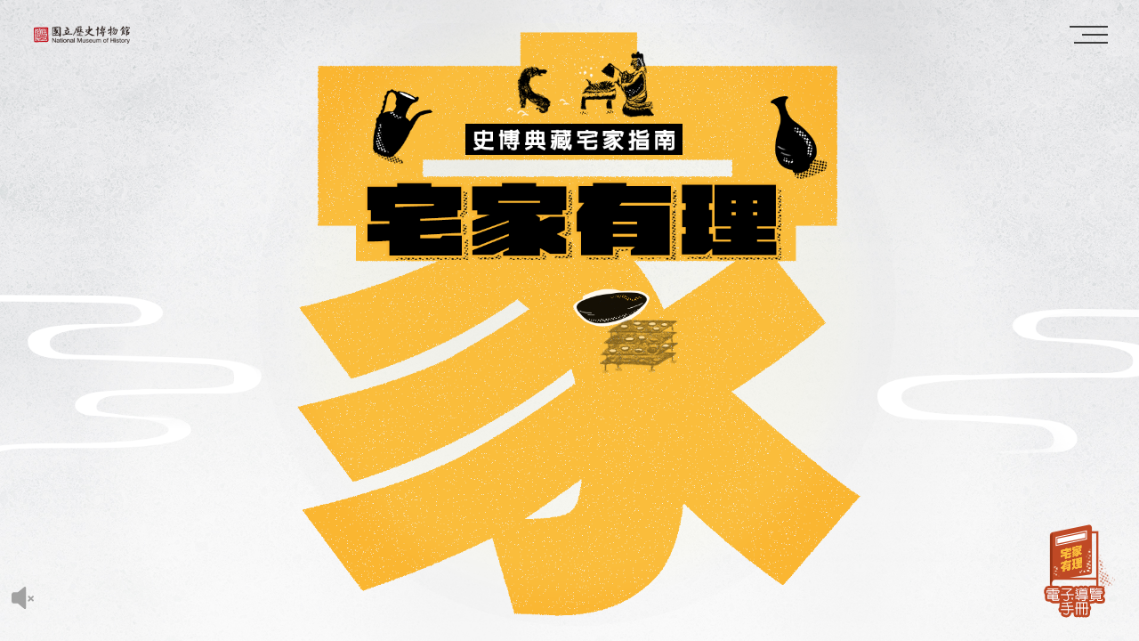

--- FILE ---
content_type: text/html
request_url: https://exhibitonline.nmh.gov.tw/stayAtHome/
body_size: 13239
content:
<!DOCTYPE html>
<!--
	NOTES:
	1. All tokens are represented by '$' sign in the template.
	2. You can write your code only wherever mentioned.
	3. All occurrences of existing tokens will be replaced by their appropriate values.
	4. Blank lines will be removed automatically.
	5. Remove unnecessary comments before creating your template.
-->
<html>
<head>
<meta charset="UTF-8">
<meta name="authoring-tool" content="Adobe_Animate_CC">
<title>宅家有理｜史博典藏宅家指南</title>
<meta name="viewport" content="width=device-width, initial-scale=1" />
<!-- write your code here -->
<style>
  #animation_container {
	position:absolute;
	margin:auto;
	left:0;right:0;
	top:0;bottom:0;
  }
</style>
<link href="css/ind.css" rel="stylesheet" type="text/css">
<link href="css/shake.css" rel="stylesheet" type="text/css">
<link href="css/activity.css" rel="stylesheet" type="text/css">
<link rel="stylesheet" type="text/css" href="css/demo.css" /><!--主選單CSS-->
<link rel="stylesheet" type="text/css" href="css/style1.css" /><!--主選單CSS-->
<script src="js/modernizr.custom.js"></script><!--主選單js-->
<script src="js/jquery-3.5.1.js"></script>
<script src="js/createjs-2015.11.26.min.js"></script>
<script src="index.js?1653375275741"></script>
<script>
var canvas, stage, exportRoot, anim_container, dom_overlay_container, fnStartAnimation;
function init() {
	canvas = document.getElementById("canvas");
	anim_container = document.getElementById("animation_container");
	dom_overlay_container = document.getElementById("dom_overlay_container");
	var comp=AdobeAn.getComposition("572FE1E51A61394A98A8F06215E80613");
	var lib=comp.getLibrary();
	createjs.MotionGuidePlugin.install();
	var loader = new createjs.LoadQueue(false);
	loader.addEventListener("fileload", function(evt){handleFileLoad(evt,comp)});
	loader.addEventListener("complete", function(evt){handleComplete(evt,comp)});
	var lib=comp.getLibrary();
	loader.loadManifest(lib.properties.manifest);
}
function handleFileLoad(evt, comp) {
	var images=comp.getImages();	
	if (evt && (evt.item.type == "image")) { images[evt.item.id] = evt.result; }	
}
function handleComplete(evt,comp) {
	//This function is always called, irrespective of the content. You can use the variable "stage" after it is created in token create_stage.
	var lib=comp.getLibrary();
	var ss=comp.getSpriteSheet();
	var queue = evt.target;
	var ssMetadata = lib.ssMetadata;
	for(i=0; i<ssMetadata.length; i++) {
		ss[ssMetadata[i].name] = new createjs.SpriteSheet( {"images": [queue.getResult(ssMetadata[i].name)], "frames": ssMetadata[i].frames} )
	}
	exportRoot = new lib.index();
	stage = new lib.Stage(canvas);	
	//Registers the "tick" event listener.
	fnStartAnimation = function() {
		stage.addChild(exportRoot);
		createjs.Ticker.setFPS(lib.properties.fps);
		createjs.Ticker.addEventListener("tick", stage)
		stage.addEventListener("tick", handleTick)
		function getProjectionMatrix(container, totalDepth) {
			var focalLength = 528.25;
			var projectionCenter = { x : lib.properties.width/2, y : lib.properties.height/2 };
			var scale = (totalDepth + focalLength)/focalLength;
			var scaleMat = new createjs.Matrix2D;
			scaleMat.a = 1/scale;
			scaleMat.d = 1/scale;
			var projMat = new createjs.Matrix2D;
			projMat.tx = -projectionCenter.x;
			projMat.ty = -projectionCenter.y;
			projMat = projMat.prependMatrix(scaleMat);
			projMat.tx += projectionCenter.x;
			projMat.ty += projectionCenter.y;
			return projMat;
		}
		function handleTick(event) {
			var cameraInstance = exportRoot.___camera___instance;
			if(cameraInstance !== undefined && cameraInstance.pinToObject !== undefined)
			{
				cameraInstance.x = cameraInstance.pinToObject.x + cameraInstance.pinToObject.pinOffsetX;
				cameraInstance.y = cameraInstance.pinToObject.y + cameraInstance.pinToObject.pinOffsetY;
				if(cameraInstance.pinToObject.parent !== undefined && cameraInstance.pinToObject.parent.depth !== undefined)
				cameraInstance.depth = cameraInstance.pinToObject.parent.depth + cameraInstance.pinToObject.pinOffsetZ;
			}
			applyLayerZDepth(exportRoot);
		}
		function applyLayerZDepth(parent)
		{
			var cameraInstance = parent.___camera___instance;
			var focalLength = 528.25;
			var projectionCenter = { 'x' : 0, 'y' : 0};
			if(parent === exportRoot)
			{
				var stageCenter = { 'x' : lib.properties.width/2, 'y' : lib.properties.height/2 };
				projectionCenter.x = stageCenter.x;
				projectionCenter.y = stageCenter.y;
			}
			for(child in parent.children)
			{
				var layerObj = parent.children[child];
				if(layerObj == cameraInstance)
					continue;
				applyLayerZDepth(layerObj, cameraInstance);
				if(layerObj.layerDepth === undefined)
					continue;
				if(layerObj.currentFrame != layerObj.parent.currentFrame)
				{
					layerObj.gotoAndPlay(layerObj.parent.currentFrame);
				}
				var matToApply = new createjs.Matrix2D;
				var cameraMat = new createjs.Matrix2D;
				var totalDepth = layerObj.layerDepth ? layerObj.layerDepth : 0;
				var cameraDepth = 0;
				if(cameraInstance && !layerObj.isAttachedToCamera)
				{
					var mat = cameraInstance.getMatrix();
					mat.tx -= projectionCenter.x;
					mat.ty -= projectionCenter.y;
					cameraMat = mat.invert();
					cameraMat.prependTransform(projectionCenter.x, projectionCenter.y, 1, 1, 0, 0, 0, 0, 0);
					cameraMat.appendTransform(-projectionCenter.x, -projectionCenter.y, 1, 1, 0, 0, 0, 0, 0);
					if(cameraInstance.depth)
						cameraDepth = cameraInstance.depth;
				}
				if(layerObj.depth)
				{
					totalDepth = layerObj.depth;
				}
				//Offset by camera depth
				totalDepth -= cameraDepth;
				if(totalDepth < -focalLength)
				{
					matToApply.a = 0;
					matToApply.d = 0;
				}
				else
				{
					if(layerObj.layerDepth)
					{
						var sizeLockedMat = getProjectionMatrix(parent, layerObj.layerDepth);
						if(sizeLockedMat)
						{
							sizeLockedMat.invert();
							matToApply.prependMatrix(sizeLockedMat);
						}
					}
					matToApply.prependMatrix(cameraMat);
					var projMat = getProjectionMatrix(parent, totalDepth);
					if(projMat)
					{
						matToApply.prependMatrix(projMat);
					}
				}
				layerObj.transformMatrix = matToApply;
			}
		}
	}	    
	//Code to support hidpi screens and responsive scaling.
	function makeResponsive(isResp, respDim, isScale, scaleType) {		
		var lastW, lastH, lastS=1;		
		window.addEventListener('resize', resizeCanvas);		
		resizeCanvas();		
		function resizeCanvas() {			
			var w = lib.properties.width, h = lib.properties.height;			
			var iw = window.innerWidth, ih=window.innerHeight;			
			var pRatio = window.devicePixelRatio || 1, xRatio=iw/w, yRatio=ih/h, sRatio=1;			
			if(isResp) {                
				if((respDim=='width'&&lastW==iw) || (respDim=='height'&&lastH==ih)) {                    
					sRatio = lastS;                
				}				
				else if(!isScale) {					
					if(iw<w || ih<h)						
						sRatio = Math.min(xRatio, yRatio);				
				}				
				else if(scaleType==1) {					
					sRatio = Math.min(xRatio, yRatio);				
				}				
				else if(scaleType==2) {					
					sRatio = Math.max(xRatio, yRatio);				
				}			
			}			
			canvas.width = w*pRatio*sRatio;			
			canvas.height = h*pRatio*sRatio;
			canvas.style.width = dom_overlay_container.style.width = anim_container.style.width =  w*sRatio+'px';				
			canvas.style.height = anim_container.style.height = dom_overlay_container.style.height = h*sRatio+'px';
			stage.scaleX = pRatio*sRatio;			
			stage.scaleY = pRatio*sRatio;			
			lastW = iw; lastH = ih; lastS = sRatio;            
			stage.tickOnUpdate = false;            
			stage.update();            
			stage.tickOnUpdate = true;		
		}
	}
	makeResponsive(true,'both',false,1);	
	AdobeAn.compositionLoaded(lib.properties.id);
	fnStartAnimation();
}
</script>
<!-- write your code here -->

<script language="javascript" type="text/javascript">
        function changeImage1(_idi) {
			if ($('#mus' + _idi).hasClass('pause') && 
				$('#mus' + _idi).hasClass('stop')) {
                $('#mus' + _idi).removeClass("pause");
                $('#mus' + _idi).removeClass("stop");
				
				$('#music' + _idi).get(0).play();
			} else if ($('#mus' + _idi).hasClass('pause')) {
                $('#mus1,#mus2,#mus3,#mus4').addClass("pause");
                $('#mus1,#mus2,#mus3,#mus4').removeClass("stop");
				$.each($("audio"), function (){
					$(this).get(0).pause();
				})
				
                $('#mus' + _idi).removeClass("pause");
                $('#music' + _idi).get(0).play();
            } else {
                $('#mus' + _idi).addClass("pause");
                $('#mus' + _idi).addClass("stop");
                $('#music' + _idi).get(0).pause();
            }
        }
</script>

<!-- Google Tag Manager -->
<script>(function(w,d,s,l,i){w[l]=w[l]||[];w[l].push({'gtm.start':
new Date().getTime(),event:'gtm.js'});var f=d.getElementsByTagName(s)[0],
j=d.createElement(s),dl=l!='dataLayer'?'&l='+l:'';j.async=true;j.src=
'https://www.googletagmanager.com/gtm.js?id='+i+dl;f.parentNode.insertBefore(j,f);
})(window,document,'script','dataLayer','GTM-NWGC6P9');</script>
<!-- End Google Tag Manager -->

</head>
<body onload="init();" style="margin:0px;" class="indbg">

<!-- Google Tag Manager (noscript) -->
<noscript><iframe src="https://www.googletagmanager.com/ns.html?id=GTM-NWGC6P9"
height="0" width="0" style="display:none;visibility:hidden"></iframe></noscript>
<!-- End Google Tag Manager (noscript) -->

<audio loop="loop" id="music1"><source src="audio/4_Science_and_Nature.mp3" type="audio/mpeg"></audio>
<!--<audio loop="loop" id="music2"><source src="audio/2_Old_Mexico_Sunset.mp3" type="audio/mpeg"></audio>
<audio loop="loop" id="music3"><source src="audio/3_Seriously_Now.mp3" type="audio/mpeg"></audio>
<audio loop="loop" id="music4"><source src="audio/4_Science_and_Nature.mp3" type="audio/mpeg"></audio>-->

<a href="javascript:void(0);" onclick="changeImage1(1)" id="mus1" class="music1 pause musicBtn"></a>
<!--<a href="javascript:void(0);" onclick="changeImage1(2)" id="mus2" class="music2 pause musicBtn"></a>
<a href="javascript:void(0);" onclick="changeImage1(3)" id="mus3" class="music3 pause musicBtn"></a>
<a href="javascript:void(0);" onclick="changeImage1(4)" id="mus4" class="music4 pause musicBtn"></a>-->

<div class="manual"><a href="電子導覽手冊.pdf" target="_blank"><img src="images/manual.png"  alt=""/></a></div>
<!--活動跳窗-->
<div id="plyac">
	<div class="plyclose"><img src="images/close.svg" alt=""></div>
	<div class="plarea">
		<div class="plytitle">「宅家有禮 ─ 有獎問答」<span>得獎名單</span></div>
		<div class="plamain">
		</div>
	</div>

</div>
<!--活動跳窗結束-->

	<div id="animation_container" style="background-color:rgba(255, 255, 255, 0.00); width:100%; height:100%">
		<canvas id="canvas" width="100%" height="100%" style="position: absolute; display: block; background-color:rgba(255, 255, 255, 0.00);"></canvas>
		<div id="dom_overlay_container" style="pointer-events:none; overflow:hidden; width:100%; height:100%; position: absolute; left: 0px; top: 0px; display: block;">
		</div>
	</div>
	<div class="nmglogo"></div>
	
	<div class="menu_left">
		<div class="mn01 shake shake-slow">
			<a href="page01.html">
				<div class="mn01_pc"></div>
				<div class="mn01_wd"></div>
			</a> 
		</div>
		<div class="mn02 shake shake-slow">
			<a href="page02.html">
				<div class="mn02_pc"></div>
				<div class="mn02_wd"></div>
			</a> 
		</div>
		<div class="mn03 shake shake-slow">
			<a href="page03.html">
				<div class="mn03_pc"></div>
				<div class="mn03_wd"></div>
			</a> 
		</div>
</div>
	<div class="menu_right">
		<div class="mn04 shake shake-slow">
			<a href="page04.html">
				<div class="mn04_pc"></div>
				<div class="mn04_wd"></div>
			</a> 
		</div>	
		<div class="mn05 shake shake-slow">
			<a href="page05.html">
				<div class="mn05_pc"></div>
				<div class="mn05_wd"></div>
			</a> 
		</div>
		<div class="mn06 shake shake-slow">
			<a href="page06.html">
				<div class="mn06_pc"></div>
				<div class="mn06_wd"></div>
			</a> 
		</div>
	</div>
	
<div class="tright">
	<div id="trigger-overlay" class="in-burger"><span></span></div>
</div>

<div class="overlay overlay-hugeinc">
	<button type="button" class="overlay-close">Close</button>
	<nav>
		<nav>
		<ul>
			<li><a href="index.html">首頁</a></li>
			<li><a href="page01.html">導言</a></li>
			<li><a href="page02.html">家的模樣</a></li>
			<li><a href="page03.html">宅家做什麼</a></li>
			<li><a href="page04.html">宅家放輕鬆</a></li>
			<li><a href="page05.html">參考資料</a></li>
			<li><a href="page06.html">徵集活動</a></li>
		</ul>
		</nav>
	</nav>
</div>

<script src="js/classie.js"></script><!--主選單JS-->
<script src="js/demo1.js"></script><!--主選單JS-->    
<script type="text/javascript" src="js/layout.js"></script> 

</body>
</html>

--- FILE ---
content_type: text/css
request_url: https://exhibitonline.nmh.gov.tw/stayAtHome/css/ind.css
body_size: 13820
content:
@charset "utf-8";

html{
height: 100%;
}

body{
margin: 0px;
padding: 0px;
}

.indbg{
background-image: url(../images/bg.jpg);
background-repeat: no-repeat;
background-size: cover;
height: 100%;
overflow: hidden;
}

.menu_left {
    width: 23%;
    position: absolute;
    height: 39%;
    background-image: url(../images/smoke_left.png);
    background-repeat: no-repeat;
    background-size: 100%;
    left: 0px;
    bottom: 24%;
    z-index: 1;
}

.mn01,.mn02,.mn03,.mn04,.mn05,.mn06 {
    position: absolute;  
    background-repeat: no-repeat;
	background-size: 100%;
}

.mn01_pc,.mn02_pc,.mn03_pc,.mn04_pc,.mn05_pc,.mn06_pc,.mn01_wd,.mn02_wd,.mn03_wd,.mn04_wd,.mn05_wd,.mn06_wd {
    position: absolute;
    background-repeat: no-repeat;
	background-size: 100%;
}

.mn01 {
    width: 27%;
    left: 36%;
    height: 67%;
    top: -19%;
    background-position: center bottom;
    animation: mnbk01 0.1s 0s ease-out both;
}

@keyframes mnbk01 {
  0%   {opacity: 0%; }
  100% {opacity: 100%;}
}

.mn01_pc {
    width: 89%;
    height: 56%;
    background-image: url(../images/menpc01.png);
    left: 0px;
    bottom: 0%;
    animation: mnp01 0.5s 5.2s ease-out both;
}

@keyframes mnp01 {
  0%   {bottom: 0%; opacity: 0%; transform: scale(0.9,0.8);}
  60%  {bottom: 12%; opacity: 100%; transform: scale(1,1.05);}
  80%  {bottom: 4%; opacity: 100%; transform: scale(1,0.9);}
  88%  {bottom: 9%; opacity: 100; transform: scale(1,1.05);}
  92%  {bottom: 5%; opacity: 100%; transform: scale(1,1);}
  100% {bottom: 10%; opacity: 100%; transform: scale(1,1);}
}

.mn01_wd {
    width: 31%;
    height: 42%;
    background-image: url(../images/menwd01.svg);
    left: 29%;
    top: 8%;
	animation: mnw01 0.7s 5.2s ease-out both ;
}

.mn01:hover .mn01_wd {
    background-image: url(../images/menwd01_h.svg);
	transition: all 0.3s;
}

@keyframes mnw01 {
  0%   {top: 4%; opacity: 0%; }
  100% {top: 8%; opacity: 100%;}
}

.mn02 {
    width: 30%;
    right: -4%;
    height: 55%;
    top: 32%;
    background-position: 98% 23%;
    animation: mnbk02 0.1s 0s ease-out both;
}

@keyframes mnbk02 {
  0%   {opacity: 0%; }
  100% {opacity: 100%;}
}

.mn02_pc {
    width: 98%;
    height: 65%;
    background-image: url(../images/menpc02.png);
    right: 0px;
    top: 0%;
    animation: mnp02 0.5s 5.4s ease-out both;
}

@keyframes mnp02 {
   0%  {top: 12%; opacity: 0%; transform: scale(0.9,0.8);}
  60%  {top: -5%; opacity: 100%; transform: scale(1,1.05);}
  80%  {top: 5%; opacity: 100%; transform: scale(1,0.9);}
  88%  {top: -2%; opacity: 100; transform: scale(1,1.05);}
  92%  {top: 2%; opacity: 100%; transform: scale(1,1);}
  100% {top: 0%; opacity: 100%; transform: scale(1,1);}
}

.mn02_wd {
    width: 28%;
    height: 66%;
    background-image: url(../images/menwd02.svg);
    left: -8%;
    bottom: 0%;
    animation: mnw02 0.7s 5.4s ease-out both;
}

@keyframes mnw02 {
  0%   {top: 36%; opacity: 0%; }
  100% {top: 34%; opacity: 100%;}
}

.mn02:hover .mn02_wd {
    background-image: url(../images/menwd02_h.svg);
	transition: all 0.3s;
}

.mn03 {
    width: 28%;
    left: 38%;
    height: 48%;
    bottom: -25%;
    background-position: 98% 96%;
    animation: mnbk03 0.1s 0s ease-out both;
}

@keyframes mnbk03 {
  0%   {opacity: 0%; }
  100% {opacity: 100%;}
}

.mn03_pc {
    width: 100%;
    height: 80%;
    background-image: url(../images/menpc03.png);
    right: -23%;
    bottom: 0%;
    animation: mnp03 0.5s 5.5s ease-out both;
}

@keyframes mnp03 {
   0%  {bottom: -2%; opacity: 0%; transform: scale(0.9,0.7);}
  60%  {bottom: 14%; opacity: 100%; transform: scale(1,1.05);}
  80%  {bottom: 7%; opacity: 100%; transform: scale(1,0.9);}
  88%  {bottom: 12%; opacity: 100; transform: scale(1,1.05);}
  92%  {bottom: 10%; opacity: 100%; transform: scale(1,1);}
  100% {bottom: 9%; opacity: 100%; transform: scale(1,1);}
}

.mn03_wd {
    width: 27%;
    height: 87%;
    background-image: url(../images/menwd03.svg);
    left: -3%;
    bottom: 0%;
    animation: mnw03 0.5s 5.5s ease-out both;
}

@keyframes mnw03 {
  0%   {top: -2%; opacity: 0%; }
  100% {top: 0%; opacity: 100%;}
}

.mn03:hover .mn03_wd {
    background-image: url(../images/menwd03_h.svg);
	transition: all 0.3s;
}

.mn04 {
    width: 42%;
    left: 6%;
    height: 73%;
    top: -17%;
    background-position: 98% 83%;
    background-size: 70%;
    animation: mnbk04 0.1s 0s ease-out both;
}

@keyframes mnbk04 {
  0%   {opacity: 0%; }
  100% {opacity: 100%;}
}

.mn04_pc {
    width: 100%;
    height: 56%;
    background-image: url(../images/menpc04.png);
    right: 0px;
    bottom: 9%;
    animation: mnp04 0.5s 5.8s ease-out both;
}

@keyframes mnp04 {
   0%  {bottom: -2%; opacity: 0%; transform: scale(0.9,0.7);}
  60%  {bottom: 14%; opacity: 100%; transform: scale(1,1.05);}
  80%  {bottom: 7%; opacity: 100%; transform: scale(1,0.9);}
  88%  {bottom: 12%; opacity: 100; transform: scale(1,1.05);}
  92%  {bottom: 8%; opacity: 100%; transform: scale(1,1);}
  100% {bottom: 9%; opacity: 100%; transform: scale(1,1);}
}

.mn04_wd {
    width: 19%;
    height: 59%;
    background-image: url(../images/menwd04.svg);
    left: 20%;
    top: 0%;
    animation: mnw04 0.5s 5.8s ease-out both;
}

@keyframes mnw04 {
  0%   {top: -2%; opacity: 0%; }
  100% {top: 0%; opacity: 100%;}
}

.mn04:hover .mn04_wd {
    background-image: url(../images/menwd04_h.svg);
	transition: all 0.3s;
}

.mn05 {
    width: 25%;
    right: 20%;
    height: 68%;
    top: 17%;
    background-position: 98% 96%;
	animation: mnbk05 0.1s 0s ease-out both ;
}

@keyframes mnbk05 {
  0%   {opacity: 0%; }
  100% {opacity: 100%;}
}

.mn05_pc {
    width: 100%;
    height: 46%;
    background-image: url(../images/menpc05.png);
    left: 0px;
    bottom: 9%;
	animation: mnp05 0.5s 6s ease-out both ;
}

@keyframes mnp05 {
   0%  {bottom: -2%; opacity: 0%; transform: scale(0.9,0.7);}
  60%  {bottom: 14%; opacity: 100%; transform: scale(1,1.05);}
  80%  {bottom: 7%; opacity: 100%; transform: scale(1,0.9);}
  88%  {bottom: 12%; opacity: 100; transform: scale(1,1.05);}
  92%  {bottom: 8%; opacity: 100%; transform: scale(1,1);}
  100% {bottom: 9%; opacity: 100%; transform: scale(1,1);}
}


.mn05_wd {
    width: 33%;
    height: 59%;
    background-image: url(../images/menwd05.svg);
    left: 32%;
    top: -6%;
	animation: mnw05 0.5s 6.2s ease-out both ;
}

@keyframes mnw05 {
  0%   {top: -9%; opacity: 0%; }
  100% {top: -6%; opacity: 100%;}
}

.mn05:hover .mn05_wd {
    background-image: url(../images/menwd05_h.svg);
	transition: all 0.3s;
}

.mn06 {
    width: 25%;
    left: 26%;
    height: 52%;
    top: 72%;
    background-position: 98% 96%;
	animation: mnbk06 0.1s 0s ease-out both ;
}

@keyframes mnbk06 {
  0%   {opacity: 0%; }
  100% {opacity: 100%;}
}


.mn06_pc {
    width: 100%;
    height: 66%;
    background-image: url(../images/menpc06.png);
    left: 0px;
    bottom: 8%;
    animation: mnp06 0.5s 6.1s ease-out both;
}

@keyframes mnp06 {
   0%  {bottom: -2%; opacity: 0%; transform: scale(0.9,0.7);}
  60%  {bottom: 14%; opacity: 100%; transform: scale(1,1.05);}
  80%  {bottom: 7%; opacity: 100%; transform: scale(1,0.9);}
  88%  {bottom: 12%; opacity: 100; transform: scale(1,1.05);}
  92%  {bottom: 7%; opacity: 100%; transform: scale(1,1);}
  100% {bottom: 8%; opacity: 100%; transform: scale(1,1);}
}

.mn06_wd {
    width: 31%;
    height: 65%;
    background-image: url(../images/menwd06.svg);
    right: -8%;
    top: 0%;
    animation: mnw06 0.5s 6.2s ease-out both;
}

@keyframes mnw06 {
  0%   {top: -2%; opacity: 0%; }
  100% {top: 0%; opacity: 100%;}
}

.mn06:hover .mn06_wd {
    background-image: url(../images/menwd06_h.svg);
	transition: all 0.3s;
}

.mn01 a,.mn02 a.mn03 a,.mn04 a,.mn05 a,.mn06 a{
display: block;
width: 100%;
height: 100%;
}

.menu_right {
    width: 23%;
    position: absolute;
    height: 39%;
    background-image: url(../images/smoke_right.png);
    background-repeat: no-repeat;
    background-size: 100%;
    right: 0px;
    bottom: 22%;
    z-index: 1;
}

.nmglogo {
    position: absolute;
    left: 3%;
    top: 4%;
    width: 8.45%;
    height: 35px;
    background-image: url(../images/nmh_LOGO.png);
    background-repeat: no-repeat;
    background-size: 100%;
}


/* burger */

.tright {
    position: absolute;
    right: 2%;
    top: 3%;
    z-index: 4;
	display: none;
}

.indbg .tright {
	display: inherit;
}

.in-burger {
    width: 38px;
    height: 38px;
    /* position: fixed; */
    /* top: 27px; */
    /* right: 100px; */
    border-radius: 4px;
    z-index: 10;
    float: left;
    margin: 7px 0 0 0;
}

.in-burger span {
  margin-top: 9px;
  margin-bottom: 9px;
  -webkit-user-select: none;
  -moz-user-select: none;
  -ms-user-select: none;
  user-select: none;
  position: absolute;
  width: 29px;
}
.in-burger span,
.in-burger span::before,
.in-burger span::after {
  display: block;
  height: 2px;
  background-color: #3e3e3e;
  outline: 1px solid transparent;
  -webkit-transition-property: background-color, -webkit-transform;
  -moz-transition-property: background-color, -moz-transform;
  -o-transition-property: background-color, -o-transform;
  transition-property: background-color, transform;
  -webkit-transition-duration: 0.3s;
  -moz-transition-duration: 0.3s;
  -o-transition-duration: 0.3s;
  transition-duration: 0.3s;
}

.in-burger span::before,
.in-burger span::after {
  position: absolute;
  content: "";
}
.in-burger span::before {
  top: -9px;
  width: 43px;
  right: 0px;
}
.in-burger span::after {
  top: 9px;
  width: 38px;
  right: 0px;
}
.in-burger.clicked span {
  background-color: transparent;
}
.in-burger.clicked span::before {
  -webkit-transform: translateY(9px) rotate(45deg);
  -moz-transform: translateY(9px) rotate(45deg);
  -ms-transform: translateY(9px) rotate(45deg);
  -o-transform: translateY(9px) rotate(45deg);
  transform: translateY(9px) rotate(45deg);
}
.in-burger.clicked span::after {
  -webkit-transform: translateY(-9px) rotate(-45deg);
  -moz-transform: translateY(-9px) rotate(-45deg);
  -ms-transform: translateY(-9px) rotate(-45deg);
  -o-transform: translateY(-9px) rotate(-45deg);
  transform: translateY(-9px) rotate(-45deg);
}
.in-burger.clicked span:before,
.in-burger.clicked span:after {
  background-color: #fff;
  width: 43px;
}
.in-burger:hover {
  cursor: pointer;
}

.in-burger:hover span::before {
  width: 38px;
  transition: all 0.3s ease-out;
}
.in-burger:hover span::after {
  width: 43px;
  transition: all 0.3s ease-out;
}

.in-burger.clicked:hover span:before,
.in-burger.clicked:hover span:after {
  width: 43px;
}

.overlay ul li a {
font-family: 'Noto Serif TC', serif;
}


.overlay ul li a span{
font-family:"Times New Roman", serif;
}


@media screen and (max-device-width: 480px){

.nmglogo {
    left: 6%;
    top: 4%;
    width: 28%;
    height: 35px;
}

.menu_left,.menu_right{
display: none;
}

canvas {
    /* zoom: 150% !important; */
    /* width: 150% !important; */
    /* height: 150%!important; */
    transform-origin: center center;
    transform: scale(1.7);
    overflow: hidden;
    align-self: center;
}

.tright {
	display: inherit;
}

#animation_container {
    width: 100% !important;
    overflow-x: hidden;
    height: 50% !important;
    /* scroll-behavior: unset; */
    display: flex;
    justify-content: center;
}

}



/*音樂*/

.music1{
position: absolute;
width: 25px;
height: 25px;
bottom: 5%;
left: 1%;
background-image: url(../images/audio_on.svg);
background-repeat: no-repeat;
cursor: pointer;
background-size: cover;
opacity: 0.7;
z-index: 2;
}

.music1.pause {
background-image: url(../images/audio_off.svg);
}

.music2{
position: absolute;
width: 25px;
height: 25px;
bottom: 5%;
left: 3%;
background-image: url(../images/audio2_on.svg);
background-repeat: no-repeat;
cursor: pointer;
background-size: cover;
opacity: 0.7;
z-index: 2;
}

.music2.pause {
background-image: url(../images/audio2_off.svg);
}

.music3{
position: absolute;
width: 25px;
height: 25px;
bottom: 5%;
left: 5%;
background-image: url(../images/audio3_on.svg);
background-repeat: no-repeat;
cursor: pointer;
background-size: cover;
opacity: 0.7;
z-index: 2;
}

.music3.pause {
background-image: url(../images/audio3_off.svg);
}

.music4{
position: absolute;
width: 25px;
height: 25px;
bottom: 5%;
left: 7%;
background-image: url(../images/audio4_on.svg);
background-repeat: no-repeat;
cursor: pointer;
background-size: cover;
opacity: 0.7;
z-index: 2;
}

.music4.pause {
background-image: url(../images/audio4_off.svg);
}

.music5{
position: absolute;
width: 25px;
height: 25px;
bottom: 5%;
left: 9%;
background-image: url(../images/audio5_on.svg);
background-repeat: no-repeat;
cursor: pointer;
background-size: cover;
opacity: 0.7;
z-index: 2;
}

.music5.pause {
background-image: url(../images/audio5_off.svg);
}

.music6{
position: absolute;
width: 25px;
height: 25px;
bottom: 5%;
left: 11%;
background-image: url(../images/audio6_on.svg);
background-repeat: no-repeat;
cursor: pointer;
background-size: cover;
opacity: 0.7;
z-index: 2;
}

.music6.pause {
background-image: url(../images/audio6_off.svg);
}

@media screen and (max-device-width: 480px){
	
.music1 {
    bottom: 8%;
    left: 5%;

}
	
}




--- FILE ---
content_type: text/css
request_url: https://exhibitonline.nmh.gov.tw/stayAtHome/css/shake.css
body_size: 110229
content:
/****************************************************************
 *																*		
 * 						      �����							*
 *                        www.dmaku.com							*
 *       		  Ŭ���������ơ��������²���Լ�ģ��			*
 * 																*
****************************************************************/
.shake {
    display: inline-block;
    -webkit-transform-origin: center center;
    -ms-transform-origin: center center;
    transform-origin: center center
}
.shake:hover {
    -webkit-animation-name: shake-base;
    -ms-animation-name: shake-base;
    animation-name: shake-base;
    -webkit-animation-duration: 100ms;
    -ms-animation-duration: 100ms;
    animation-duration: 100ms;
    -webkit-animation-iteration-count: infinite;
    -ms-animation-iteration-count: infinite;
    animation-iteration-count: infinite;
    -webkit-animation-timing-function: ease-in-out;
    -ms-animation-timing-function: ease-in-out;
    animation-timing-function: ease-in-out;
    -webkit-animation-delay: 0s;
    -ms-animation-delay: 0s;
    animation-delay: 0s;
    -webkit-animation-play-state: running;
    -ms-animation-play-state: running;
    animation-play-state: running
}
.shake.freez {
    -webkit-animation-play-state: paused !important;
    -ms-animation-play-state: paused !important;
    animation-play-state: paused !important
}
.shake.freez.shake-hard {
    -webkit-animation-name: shake-hard;
    -ms-animation-name: shake-hard;
    animation-name: shake-hard;
    -webkit-animation-duration: 100ms;
    -ms-animation-duration: 100ms;
    animation-duration: 100ms;
    -webkit-animation-iteration-count: infinite;
    -ms-animation-iteration-count: infinite;
    animation-iteration-count: infinite;
    -webkit-animation-timing-function: ease-in-out;
    -ms-animation-timing-function: ease-in-out;
    animation-timing-function: ease-in-out;
    -webkit-animation-delay: 0s;
    -ms-animation-delay: 0s;
    animation-delay: 0s;
    -webkit-animation-play-state: running;
    -ms-animation-play-state: running;
    animation-play-state: running
}
.shake.freez.shake-slow {
    -webkit-animation-name: shake-slow;
    -ms-animation-name: shake-slow;
    animation-name: shake-slow;
    -webkit-animation-duration: 8s;
    -ms-animation-duration: 8s;
    animation-duration: 8s;
    -webkit-animation-iteration-count: infinite;
    -ms-animation-iteration-count: infinite;
    animation-iteration-count: infinite;
    -webkit-animation-timing-function: ease-in-out;
    -ms-animation-timing-function: ease-in-out;
    animation-timing-function: ease-in-out;
    -webkit-animation-delay: 0s;
    -ms-animation-delay: 0s;
    animation-delay: 0s;
    -webkit-animation-play-state: running;
    -ms-animation-play-state: running;
    animation-play-state: running
}
.shake.freez.shake-little {
    -webkit-animation-name: shake-little;
    -ms-animation-name: shake-little;
    animation-name: shake-little;
    -webkit-animation-duration: 100ms;
    -ms-animation-duration: 100ms;
    animation-duration: 100ms;
    -webkit-animation-iteration-count: infinite;
    -ms-animation-iteration-count: infinite;
    animation-iteration-count: infinite;
    -webkit-animation-timing-function: ease-in-out;
    -ms-animation-timing-function: ease-in-out;
    animation-timing-function: ease-in-out;
    -webkit-animation-delay: 0s;
    -ms-animation-delay: 0s;
    animation-delay: 0s;
    -webkit-animation-play-state: running;
    -ms-animation-play-state: running;
    animation-play-state: running
}
.shake.freez.shake-horizontal {
    -webkit-animation-name: shake-horizontal;
    -ms-animation-name: shake-horizontal;
    animation-name: shake-horizontal;
    -webkit-animation-duration: 100ms;
    -ms-animation-duration: 100ms;
    animation-duration: 100ms;
    -webkit-animation-iteration-count: infinite;
    -ms-animation-iteration-count: infinite;
    animation-iteration-count: infinite;
    -webkit-animation-timing-function: ease-in-out;
    -ms-animation-timing-function: ease-in-out;
    animation-timing-function: ease-in-out;
    -webkit-animation-delay: 0s;
    -ms-animation-delay: 0s;
    animation-delay: 0s;
    -webkit-animation-play-state: running;
    -ms-animation-play-state: running;
    animation-play-state: running
}
.shake.freez.shake-vertical {
    -webkit-animation-name: shake-vertical;
    -ms-animation-name: shake-vertical;
    animation-name: shake-vertical;
    -webkit-animation-duration: 100ms;
    -ms-animation-duration: 100ms;
    animation-duration: 100ms;
    -webkit-animation-iteration-count: infinite;
    -ms-animation-iteration-count: infinite;
    animation-iteration-count: infinite;
    -webkit-animation-timing-function: ease-in-out;
    -ms-animation-timing-function: ease-in-out;
    animation-timing-function: ease-in-out;
    -webkit-animation-delay: 0s;
    -ms-animation-delay: 0s;
    animation-delay: 0s;
    -webkit-animation-play-state: running;
    -ms-animation-play-state: running;
    animation-play-state: running
}
.shake.freez.shake-rotate {
    -webkit-animation-name: shake-rotate;
    -ms-animation-name: shake-rotate;
    animation-name: shake-rotate;
    -webkit-animation-duration: 1s;
    -ms-animation-duration: 1s;
    animation-duration: 1s;
    -webkit-animation-iteration-count: infinite;
    -ms-animation-iteration-count: infinite;
    animation-iteration-count: infinite;
    -webkit-animation-timing-function: ease-in-out;
    -ms-animation-timing-function: ease-in-out;
    animation-timing-function: ease-in-out;
    -webkit-animation-delay: 0s;
    -ms-animation-delay: 0s;
    animation-delay: 0s;
    -webkit-animation-play-state: running;
    -ms-animation-play-state: running;
    animation-play-state: running
}
.shake.freez.shake-opacity {
    -webkit-animation-name: shake-opacity;
    -ms-animation-name: shake-opacity;
    animation-name: shake-opacity;
    -webkit-animation-duration: 200ms;
    -ms-animation-duration: 200ms;
    animation-duration: 200ms;
    -webkit-animation-iteration-count: infinite;
    -ms-animation-iteration-count: infinite;
    animation-iteration-count: infinite;
    -webkit-animation-timing-function: ease-in-out;
    -ms-animation-timing-function: ease-in-out;
    animation-timing-function: ease-in-out;
    -webkit-animation-delay: 0s;
    -ms-animation-delay: 0s;
    animation-delay: 0s;
    -webkit-animation-play-state: running;
    -ms-animation-play-state: running;
    animation-play-state: running
}
.shake.freez.shake-crazy {
    -webkit-animation-name: shake-crazy;
    -ms-animation-name: shake-crazy;
    animation-name: shake-crazy;
    -webkit-animation-duration: 100ms;
    -ms-animation-duration: 100ms;
    animation-duration: 100ms;
    -webkit-animation-iteration-count: infinite;
    -ms-animation-iteration-count: infinite;
    animation-iteration-count: infinite;
    -webkit-animation-timing-function: ease-in-out;
    -ms-animation-timing-function: ease-in-out;
    animation-timing-function: ease-in-out;
    -webkit-animation-delay: 0s;
    -ms-animation-delay: 0s;
    animation-delay: 0s;
    -webkit-animation-play-state: running;
    -ms-animation-play-state: running;
    animation-play-state: running
}
.shake.freez:hover {
    -webkit-animation-play-state: running !important;
    -ms-animation-play-state: running !important;
    animation-play-state: running !important
}
.shake.shake-hard:hover {
    -webkit-animation-name: shake-hard;
    -ms-animation-name: shake-hard;
    animation-name: shake-hard;
    -webkit-animation-duration: 100ms;
    -ms-animation-duration: 100ms;
    animation-duration: 100ms;
    -webkit-animation-iteration-count: infinite;
    -ms-animation-iteration-count: infinite;
    animation-iteration-count: infinite;
    -webkit-animation-timing-function: ease-in-out;
    -ms-animation-timing-function: ease-in-out;
    animation-timing-function: ease-in-out;
    -webkit-animation-delay: 0s;
    -ms-animation-delay: 0s;
    animation-delay: 0s;
    -webkit-animation-play-state: running;
    -ms-animation-play-state: running;
    animation-play-state: running
}
.shake.shake-slow:hover {
    -webkit-animation-name: shake-slow;
    -ms-animation-name: shake-slow;
    animation-name: shake-slow;
    -webkit-animation-duration: 8s;
    -ms-animation-duration: 8s;
    animation-duration: 8s;
    -webkit-animation-iteration-count: infinite;
    -ms-animation-iteration-count: infinite;
    animation-iteration-count: infinite;
    -webkit-animation-timing-function: ease-in-out;
    -ms-animation-timing-function: ease-in-out;
    animation-timing-function: ease-in-out;
    -webkit-animation-delay: 0s;
    -ms-animation-delay: 0s;
    animation-delay: 0s;
    -webkit-animation-play-state: running;
    -ms-animation-play-state: running;
    animation-play-state: running
}
.shake.shake-little:hover {
    -webkit-animation-name: shake-little;
    -ms-animation-name: shake-little;
    animation-name: shake-little;
    -webkit-animation-duration: 100ms;
    -ms-animation-duration: 100ms;
    animation-duration: 100ms;
    -webkit-animation-iteration-count: infinite;
    -ms-animation-iteration-count: infinite;
    animation-iteration-count: infinite;
    -webkit-animation-timing-function: ease-in-out;
    -ms-animation-timing-function: ease-in-out;
    animation-timing-function: ease-in-out;
    -webkit-animation-delay: 0s;
    -ms-animation-delay: 0s;
    animation-delay: 0s;
    -webkit-animation-play-state: running;
    -ms-animation-play-state: running;
    animation-play-state: running
}
.shake.shake-horizontal:hover {
    -webkit-animation-name: shake-horizontal;
    -ms-animation-name: shake-horizontal;
    animation-name: shake-horizontal;
    -webkit-animation-duration: 100ms;
    -ms-animation-duration: 100ms;
    animation-duration: 100ms;
    -webkit-animation-iteration-count: infinite;
    -ms-animation-iteration-count: infinite;
    animation-iteration-count: infinite;
    -webkit-animation-timing-function: ease-in-out;
    -ms-animation-timing-function: ease-in-out;
    animation-timing-function: ease-in-out;
    -webkit-animation-delay: 0s;
    -ms-animation-delay: 0s;
    animation-delay: 0s;
    -webkit-animation-play-state: running;
    -ms-animation-play-state: running;
    animation-play-state: running
}
.shake.shake-vertical:hover {
    -webkit-animation-name: shake-vertical;
    -ms-animation-name: shake-vertical;
    animation-name: shake-vertical;
    -webkit-animation-duration: 100ms;
    -ms-animation-duration: 100ms;
    animation-duration: 100ms;
    -webkit-animation-iteration-count: infinite;
    -ms-animation-iteration-count: infinite;
    animation-iteration-count: infinite;
    -webkit-animation-timing-function: ease-in-out;
    -ms-animation-timing-function: ease-in-out;
    animation-timing-function: ease-in-out;
    -webkit-animation-delay: 0s;
    -ms-animation-delay: 0s;
    animation-delay: 0s;
    -webkit-animation-play-state: running;
    -ms-animation-play-state: running;
    animation-play-state: running
}
.shake.shake-rotate:hover {
    -webkit-animation-name: shake-rotate;
    -ms-animation-name: shake-rotate;
    animation-name: shake-rotate;
    -webkit-animation-duration: 10s;
    -ms-animation-duration: 10s;
    animation-duration: 10s;
    -webkit-animation-iteration-count: infinite;
    -ms-animation-iteration-count: infinite;
    animation-iteration-count: infinite;
    -webkit-animation-timing-function: ease-in-out;
    -ms-animation-timing-function: ease-in-out;
    animation-timing-function: ease-in-out;
    -webkit-animation-delay: 0s;
    -ms-animation-delay: 0s;
    animation-delay: 0s;
    -webkit-animation-play-state: running;
    -ms-animation-play-state: running;
    animation-play-state: running;
	transition: all 0.3s;
}
.shake.shake-opacity:hover {
    -webkit-animation-name: shake-opacity;
    -ms-animation-name: shake-opacity;
    animation-name: shake-opacity;
    -webkit-animation-duration: 200ms;
    -ms-animation-duration: 200ms;
    animation-duration: 200ms;
    -webkit-animation-iteration-count: infinite;
    -ms-animation-iteration-count: infinite;
    animation-iteration-count: infinite;
    -webkit-animation-timing-function: ease-in-out;
    -ms-animation-timing-function: ease-in-out;
    animation-timing-function: ease-in-out;
    -webkit-animation-delay: 0s;
    -ms-animation-delay: 0s;
    animation-delay: 0s;
    -webkit-animation-play-state: running;
    -ms-animation-play-state: running;
    animation-play-state: running
}
.shake.shake-crazy:hover {
    -webkit-animation-name: shake-crazy;
    -ms-animation-name: shake-crazy;
    animation-name: shake-crazy;
    -webkit-animation-duration: 100ms;
    -ms-animation-duration: 100ms;
    animation-duration: 100ms;
    -webkit-animation-iteration-count: infinite;
    -ms-animation-iteration-count: infinite;
    animation-iteration-count: infinite;
    -webkit-animation-timing-function: ease-in-out;
    -ms-animation-timing-function: ease-in-out;
    animation-timing-function: ease-in-out;
    -webkit-animation-delay: 0s;
    -ms-animation-delay: 0s;
    animation-delay: 0s;
    -webkit-animation-play-state: running;
    -ms-animation-play-state: running;
    animation-play-state: running
}
.shake.shake-constant {
    -webkit-animation-name: shake-base;
    -ms-animation-name: shake-base;
    animation-name: shake-base;
    -webkit-animation-duration: 100ms;
    -ms-animation-duration: 100ms;
    animation-duration: 100ms;
    -webkit-animation-iteration-count: infinite;
    -ms-animation-iteration-count: infinite;
    animation-iteration-count: infinite;
    -webkit-animation-timing-function: ease-in-out;
    -ms-animation-timing-function: ease-in-out;
    animation-timing-function: ease-in-out;
    -webkit-animation-delay: 0s;
    -ms-animation-delay: 0s;
    animation-delay: 0s;
    -webkit-animation-play-state: running;
    -ms-animation-play-state: running;
    animation-play-state: running
}
.shake.shake-constant.shake-hard {
    -webkit-animation-name: shake-hard;
    -ms-animation-name: shake-hard;
    animation-name: shake-hard;
    -webkit-animation-duration: 100ms;
    -ms-animation-duration: 100ms;
    animation-duration: 100ms;
    -webkit-animation-iteration-count: infinite;
    -ms-animation-iteration-count: infinite;
    animation-iteration-count: infinite;
    -webkit-animation-timing-function: ease-in-out;
    -ms-animation-timing-function: ease-in-out;
    animation-timing-function: ease-in-out;
    -webkit-animation-delay: 0s;
    -ms-animation-delay: 0s;
    animation-delay: 0s;
    -webkit-animation-play-state: running;
    -ms-animation-play-state: running;
    animation-play-state: running
}
.shake.shake-constant.shake-slow {
    -webkit-animation-name: shake-slow;
    -ms-animation-name: shake-slow;
    animation-name: shake-slow;
    -webkit-animation-duration: 8s;
    -ms-animation-duration: 8s;
    animation-duration: 8s;
    -webkit-animation-iteration-count: infinite;
    -ms-animation-iteration-count: infinite;
    animation-iteration-count: infinite;
    -webkit-animation-timing-function: ease-in-out;
    -ms-animation-timing-function: ease-in-out;
    animation-timing-function: ease-in-out;
    -webkit-animation-delay: 0s;
    -ms-animation-delay: 0s;
    animation-delay: 0s;
    -webkit-animation-play-state: running;
    -ms-animation-play-state: running;
    animation-play-state: running
}
.shake.shake-constant.shake-little {
    -webkit-animation-name: shake-little;
    -ms-animation-name: shake-little;
    animation-name: shake-little;
    -webkit-animation-duration: 100ms;
    -ms-animation-duration: 100ms;
    animation-duration: 100ms;
    -webkit-animation-iteration-count: infinite;
    -ms-animation-iteration-count: infinite;
    animation-iteration-count: infinite;
    -webkit-animation-timing-function: ease-in-out;
    -ms-animation-timing-function: ease-in-out;
    animation-timing-function: ease-in-out;
    -webkit-animation-delay: 0s;
    -ms-animation-delay: 0s;
    animation-delay: 0s;
    -webkit-animation-play-state: running;
    -ms-animation-play-state: running;
    animation-play-state: running
}
.shake.shake-constant.shake-horizontal {
    -webkit-animation-name: shake-horizontal;
    -ms-animation-name: shake-horizontal;
    animation-name: shake-horizontal;
    -webkit-animation-duration: 100ms;
    -ms-animation-duration: 100ms;
    animation-duration: 100ms;
    -webkit-animation-iteration-count: infinite;
    -ms-animation-iteration-count: infinite;
    animation-iteration-count: infinite;
    -webkit-animation-timing-function: ease-in-out;
    -ms-animation-timing-function: ease-in-out;
    animation-timing-function: ease-in-out;
    -webkit-animation-delay: 0s;
    -ms-animation-delay: 0s;
    animation-delay: 0s;
    -webkit-animation-play-state: running;
    -ms-animation-play-state: running;
    animation-play-state: running
}
.shake.shake-constant.shake-vertical {
    -webkit-animation-name: shake-vertical;
    -ms-animation-name: shake-vertical;
    animation-name: shake-vertical;
    -webkit-animation-duration: 100ms;
    -ms-animation-duration: 100ms;
    animation-duration: 100ms;
    -webkit-animation-iteration-count: infinite;
    -ms-animation-iteration-count: infinite;
    animation-iteration-count: infinite;
    -webkit-animation-timing-function: ease-in-out;
    -ms-animation-timing-function: ease-in-out;
    animation-timing-function: ease-in-out;
    -webkit-animation-delay: 0s;
    -ms-animation-delay: 0s;
    animation-delay: 0s;
    -webkit-animation-play-state: running;
    -ms-animation-play-state: running;
    animation-play-state: running
}
.shake.shake-constant.shake-rotate {
    -webkit-animation-name: shake-rotate;
    -ms-animation-name: shake-rotate;
    animation-name: shake-rotate;
    -webkit-animation-duration: 5s;
    -ms-animation-duration: 5s;
    animation-duration: 5s;
    -webkit-animation-iteration-count: infinite;
    -ms-animation-iteration-count: infinite;
    animation-iteration-count: infinite;
    -webkit-animation-timing-function: ease-in-out;
    -ms-animation-timing-function: ease-in-out;
    animation-timing-function: ease-in-out;
    -webkit-animation-delay: 0s;
    -ms-animation-delay: 0s;
    animation-delay: 0s;
    -webkit-animation-play-state: running;
    -ms-animation-play-state: running;
    animation-play-state: running
}
.shake.shake-constant.shake-opacity {
    -webkit-animation-name: shake-opacity;
    -ms-animation-name: shake-opacity;
    animation-name: shake-opacity;
    -webkit-animation-duration: 200ms;
    -ms-animation-duration: 200ms;
    animation-duration: 200ms;
    -webkit-animation-iteration-count: infinite;
    -ms-animation-iteration-count: infinite;
    animation-iteration-count: infinite;
    -webkit-animation-timing-function: ease-in-out;
    -ms-animation-timing-function: ease-in-out;
    animation-timing-function: ease-in-out;
    -webkit-animation-delay: 0s;
    -ms-animation-delay: 0s;
    animation-delay: 0s;
    -webkit-animation-play-state: running;
    -ms-animation-play-state: running;
    animation-play-state: running
}
.shake.shake-constant.shake-crazy {
    -webkit-animation-name: shake-crazy;
    -ms-animation-name: shake-crazy;
    animation-name: shake-crazy;
    -webkit-animation-duration: 100ms;
    -ms-animation-duration: 100ms;
    animation-duration: 100ms;
    -webkit-animation-iteration-count: infinite;
    -ms-animation-iteration-count: infinite;
    animation-iteration-count: infinite;
    -webkit-animation-timing-function: ease-in-out;
    -ms-animation-timing-function: ease-in-out;
    animation-timing-function: ease-in-out;
    -webkit-animation-delay: 0s;
    -ms-animation-delay: 0s;
    animation-delay: 0s;
    -webkit-animation-play-state: running;
    -ms-animation-play-state: running;
    animation-play-state: running
}
.shake.shake-constant.hover-stop:hover {
    -webkit-animation-play-state: paused;
    -ms-animation-play-state: paused;
    animation-play-state: paused
}
.shake.shake-delay {
    -webkit-animation-name: shake-base;
    -ms-animation-name: shake-base;
    animation-name: shake-base;
    -webkit-animation-duration: 100ms;
    -ms-animation-duration: 100ms;
    animation-duration: 100ms;
    -webkit-animation-iteration-count: infinite;
    -ms-animation-iteration-count: infinite;
    animation-iteration-count: infinite;
    -webkit-animation-timing-function: ease-in-out;
    -ms-animation-timing-function: ease-in-out;
    animation-timing-function: ease-in-out;
    -webkit-animation-delay: 4s;
    -ms-animation-delay: 4s;
    animation-delay: 4s;
    -webkit-animation-play-state: running;
    -ms-animation-play-state: running;
    animation-play-state: running
}
@-webkit-keyframes shake-base {
    0% {
        -webkit-transform: translate(0px, 0px) rotate(0deg)
    }
    2% {
        -webkit-transform: translate(1.5px, -2.5px) rotate(-1.5deg)
    }
    4% {
        -webkit-transform: translate(-2.5px, 0.5px) rotate(-0.5deg)
    }
    6% {
        -webkit-transform: translate(1.5px, 1.5px) rotate(0.5deg)
    }
    8% {
        -webkit-transform: translate(1.5px, 1.5px) rotate(-0.5deg)
    }
    10% {
        -webkit-transform: translate(1.5px, 0.5px) rotate(0.5deg)
    }
    12% {
        -webkit-transform: translate(0.5px, -1.5px) rotate(-1.5deg)
    }
    14% {
        -webkit-transform: translate(-2.5px, -0.5px) rotate(-0.5deg)
    }
    16% {
        -webkit-transform: translate(0.5px, 1.5px) rotate(-1.5deg)
    }
    18% {
        -webkit-transform: translate(-1.5px, 1.5px) rotate(-0.5deg)
    }
    20% {
        -webkit-transform: translate(0.5px, 1.5px) rotate(0.5deg)
    }
    22% {
        -webkit-transform: translate(-1.5px, 0.5px) rotate(-0.5deg)
    }
    24% {
        -webkit-transform: translate(-2.5px, 1.5px) rotate(-1.5deg)
    }
    26% {
        -webkit-transform: translate(0.5px, 0.5px) rotate(-0.5deg)
    }
    28% {
        -webkit-transform: translate(-0.5px, -2.5px) rotate(-1.5deg)
    }
    30% {
        -webkit-transform: translate(-1.5px, 1.5px) rotate(-1.5deg)
    }
    32% {
        -webkit-transform: translate(0.5px, 0.5px) rotate(-0.5deg)
    }
    34% {
        -webkit-transform: translate(1.5px, -0.5px) rotate(0.5deg)
    }
    36% {
        -webkit-transform: translate(-1.5px, -1.5px) rotate(-0.5deg)
    }
    38% {
        -webkit-transform: translate(-2.5px, -2.5px) rotate(-1.5deg)
    }
    40% {
        -webkit-transform: translate(-1.5px, 0.5px) rotate(-0.5deg)
    }
    42% {
        -webkit-transform: translate(-0.5px, 1.5px) rotate(-1.5deg)
    }
    44% {
        -webkit-transform: translate(-2.5px, -0.5px) rotate(0.5deg)
    }
    46% {
        -webkit-transform: translate(-2.5px, -1.5px) rotate(0.5deg)
    }
    48% {
        -webkit-transform: translate(-2.5px, -2.5px) rotate(0.5deg)
    }
    50% {
        -webkit-transform: translate(0.5px, -1.5px) rotate(-1.5deg)
    }
    52% {
        -webkit-transform: translate(0.5px, 1.5px) rotate(0.5deg)
    }
    54% {
        -webkit-transform: translate(1.5px, -0.5px) rotate(-1.5deg)
    }
    56% {
        -webkit-transform: translate(-1.5px, -1.5px) rotate(-1.5deg)
    }
    58% {
        -webkit-transform: translate(0.5px, 1.5px) rotate(-0.5deg)
    }
    60% {
        -webkit-transform: translate(-0.5px, -0.5px) rotate(0.5deg)
    }
    62% {
        -webkit-transform: translate(0.5px, 1.5px) rotate(-0.5deg)
    }
    64% {
        -webkit-transform: translate(-2.5px, 0.5px) rotate(0.5deg)
    }
    66% {
        -webkit-transform: translate(-0.5px, -2.5px) rotate(0.5deg)
    }
    68% {
        -webkit-transform: translate(-2.5px, -2.5px) rotate(-1.5deg)
    }
    70% {
        -webkit-transform: translate(-1.5px, 0.5px) rotate(-1.5deg)
    }
    72% {
        -webkit-transform: translate(-1.5px, 0.5px) rotate(-0.5deg)
    }
    74% {
        -webkit-transform: translate(-1.5px, 1.5px) rotate(-0.5deg)
    }
    76% {
        -webkit-transform: translate(-1.5px, -2.5px) rotate(0.5deg)
    }
    78% {
        -webkit-transform: translate(-1.5px, -2.5px) rotate(-0.5deg)
    }
    80% {
        -webkit-transform: translate(-0.5px, 1.5px) rotate(-0.5deg)
    }
    82% {
        -webkit-transform: translate(1.5px, -1.5px) rotate(-0.5deg)
    }
    84% {
        -webkit-transform: translate(-0.5px, -1.5px) rotate(-1.5deg)
    }
    86% {
        -webkit-transform: translate(-2.5px, 0.5px) rotate(-0.5deg)
    }
    88% {
        -webkit-transform: translate(-2.5px, -0.5px) rotate(-0.5deg)
    }
    90% {
        -webkit-transform: translate(-0.5px, 0.5px) rotate(-1.5deg)
    }
    92% {
        -webkit-transform: translate(1.5px, -2.5px) rotate(0.5deg)
    }
    94% {
        -webkit-transform: translate(0.5px, 1.5px) rotate(-1.5deg)
    }
    96% {
        -webkit-transform: translate(1.5px, -0.5px) rotate(-1.5deg)
    }
    98% {
        -webkit-transform: translate(-0.5px, 0.5px) rotate(-0.5deg)
    }
}
@-ms-keyframes shake-base {
    0% {
        -ms-transform: translate(0px, 0px) rotate(0deg)
    }
    2% {
        -ms-transform: translate(-2.5px, 1.5px) rotate(-1.5deg)
    }
    4% {
        -ms-transform: translate(0.5px, -0.5px) rotate(-0.5deg)
    }
    6% {
        -ms-transform: translate(1.5px, 1.5px) rotate(0.5deg)
    }
    8% {
        -ms-transform: translate(1.5px, -2.5px) rotate(0.5deg)
    }
    10% {
        -ms-transform: translate(1.5px, 1.5px) rotate(-1.5deg)
    }
    12% {
        -ms-transform: translate(1.5px, -2.5px) rotate(-1.5deg)
    }
    14% {
        -ms-transform: translate(-1.5px, -1.5px) rotate(-1.5deg)
    }
    16% {
        -ms-transform: translate(-1.5px, -0.5px) rotate(-1.5deg)
    }
    18% {
        -ms-transform: translate(-1.5px, -1.5px) rotate(0.5deg)
    }
    20% {
        -ms-transform: translate(-1.5px, 0.5px) rotate(-1.5deg)
    }
    22% {
        -ms-transform: translate(1.5px, 1.5px) rotate(-1.5deg)
    }
    24% {
        -ms-transform: translate(-1.5px, 0.5px) rotate(-0.5deg)
    }
    26% {
        -ms-transform: translate(1.5px, -2.5px) rotate(0.5deg)
    }
    28% {
        -ms-transform: translate(-2.5px, -0.5px) rotate(-0.5deg)
    }
    30% {
        -ms-transform: translate(-1.5px, 1.5px) rotate(0.5deg)
    }
    32% {
        -ms-transform: translate(0.5px, -1.5px) rotate(-1.5deg)
    }
    34% {
        -ms-transform: translate(0.5px, -2.5px) rotate(0.5deg)
    }
    36% {
        -ms-transform: translate(-1.5px, 1.5px) rotate(0.5deg)
    }
    38% {
        -ms-transform: translate(-1.5px, -0.5px) rotate(0.5deg)
    }
    40% {
        -ms-transform: translate(1.5px, -1.5px) rotate(0.5deg)
    }
    42% {
        -ms-transform: translate(0.5px, 0.5px) rotate(-0.5deg)
    }
    44% {
        -ms-transform: translate(-0.5px, -1.5px) rotate(0.5deg)
    }
    46% {
        -ms-transform: translate(-0.5px, -0.5px) rotate(-1.5deg)
    }
    48% {
        -ms-transform: translate(-1.5px, 1.5px) rotate(-1.5deg)
    }
    50% {
        -ms-transform: translate(-0.5px, -2.5px) rotate(-1.5deg)
    }
    52% {
        -ms-transform: translate(0.5px, 0.5px) rotate(-1.5deg)
    }
    54% {
        -ms-transform: translate(0.5px, 1.5px) rotate(-0.5deg)
    }
    56% {
        -ms-transform: translate(0.5px, -0.5px) rotate(-0.5deg)
    }
    58% {
        -ms-transform: translate(-2.5px, -0.5px) rotate(0.5deg)
    }
    60% {
        -ms-transform: translate(1.5px, 0.5px) rotate(-0.5deg)
    }
    62% {
        -ms-transform: translate(-2.5px, 1.5px) rotate(-1.5deg)
    }
    64% {
        -ms-transform: translate(0.5px, -1.5px) rotate(-0.5deg)
    }
    66% {
        -ms-transform: translate(-1.5px, -2.5px) rotate(-0.5deg)
    }
    68% {
        -ms-transform: translate(1.5px, 1.5px) rotate(-0.5deg)
    }
    70% {
        -ms-transform: translate(-0.5px, 1.5px) rotate(-1.5deg)
    }
    72% {
        -ms-transform: translate(1.5px, -1.5px) rotate(-0.5deg)
    }
    74% {
        -ms-transform: translate(-0.5px, 1.5px) rotate(-1.5deg)
    }
    76% {
        -ms-transform: translate(1.5px, -2.5px) rotate(-1.5deg)
    }
    78% {
        -ms-transform: translate(-0.5px, 0.5px) rotate(0.5deg)
    }
    80% {
        -ms-transform: translate(0.5px, -0.5px) rotate(-1.5deg)
    }
    82% {
        -ms-transform: translate(1.5px, 0.5px) rotate(0.5deg)
    }
    84% {
        -ms-transform: translate(-2.5px, 0.5px) rotate(-1.5deg)
    }
    86% {
        -ms-transform: translate(-1.5px, -0.5px) rotate(-1.5deg)
    }
    88% {
        -ms-transform: translate(-2.5px, -1.5px) rotate(0.5deg)
    }
    90% {
        -ms-transform: translate(1.5px, 1.5px) rotate(-0.5deg)
    }
    92% {
        -ms-transform: translate(0.5px, -0.5px) rotate(-1.5deg)
    }
    94% {
        -ms-transform: translate(-1.5px, -2.5px) rotate(-0.5deg)
    }
    96% {
        -ms-transform: translate(1.5px, -1.5px) rotate(-0.5deg)
    }
    98% {
        -ms-transform: translate(0.5px, 1.5px) rotate(-0.5deg)
    }
}
@keyframes shake-base {
    0% {
        transform: translate(0px, 0px) rotate(0deg)
    }
    2% {
        transform: translate(-1.5px, 1.5px) rotate(0.5deg)
    }
    4% {
        transform: translate(-2.5px, -1.5px) rotate(-1.5deg)
    }
    6% {
        transform: translate(-0.5px, 1.5px) rotate(-1.5deg)
    }
    8% {
        transform: translate(1.5px, -0.5px) rotate(-1.5deg)
    }
    10% {
        transform: translate(0.5px, -0.5px) rotate(-0.5deg)
    }
    12% {
        transform: translate(0.5px, -1.5px) rotate(-0.5deg)
    }
    14% {
        transform: translate(-0.5px, 0.5px) rotate(-1.5deg)
    }
    16% {
        transform: translate(1.5px, -0.5px) rotate(0.5deg)
    }
    18% {
        transform: translate(1.5px, 1.5px) rotate(0.5deg)
    }
    20% {
        transform: translate(-2.5px, 0.5px) rotate(0.5deg)
    }
    22% {
        transform: translate(-0.5px, 0.5px) rotate(-0.5deg)
    }
    24% {
        transform: translate(1.5px, -1.5px) rotate(0.5deg)
    }
    26% {
        transform: translate(-2.5px, 1.5px) rotate(-0.5deg)
    }
    28% {
        transform: translate(-2.5px, 0.5px) rotate(-0.5deg)
    }
    30% {
        transform: translate(1.5px, 1.5px) rotate(-0.5deg)
    }
    32% {
        transform: translate(0.5px, 1.5px) rotate(0.5deg)
    }
    34% {
        transform: translate(1.5px, 1.5px) rotate(-0.5deg)
    }
    36% {
        transform: translate(1.5px, -1.5px) rotate(-0.5deg)
    }
    38% {
        transform: translate(-1.5px, 1.5px) rotate(0.5deg)
    }
    40% {
        transform: translate(0.5px, -2.5px) rotate(-0.5deg)
    }
    42% {
        transform: translate(-2.5px, -0.5px) rotate(-0.5deg)
    }
    44% {
        transform: translate(-2.5px, -0.5px) rotate(-0.5deg)
    }
    46% {
        transform: translate(-1.5px, -0.5px) rotate(-0.5deg)
    }
    48% {
        transform: translate(-2.5px, 1.5px) rotate(-0.5deg)
    }
    50% {
        transform: translate(-0.5px, -2.5px) rotate(0.5deg)
    }
    52% {
        transform: translate(0.5px, 1.5px) rotate(-1.5deg)
    }
    54% {
        transform: translate(-0.5px, -2.5px) rotate(0.5deg)
    }
    56% {
        transform: translate(-0.5px, 0.5px) rotate(-0.5deg)
    }
    58% {
        transform: translate(-0.5px, 1.5px) rotate(0.5deg)
    }
    60% {
        transform: translate(0.5px, -2.5px) rotate(0.5deg)
    }
    62% {
        transform: translate(1.5px, -2.5px) rotate(0.5deg)
    }
    64% {
        transform: translate(-1.5px, 1.5px) rotate(-0.5deg)
    }
    66% {
        transform: translate(-0.5px, 1.5px) rotate(-0.5deg)
    }
    68% {
        transform: translate(-1.5px, -0.5px) rotate(0.5deg)
    }
    70% {
        transform: translate(0.5px, 0.5px) rotate(-0.5deg)
    }
    72% {
        transform: translate(1.5px, 1.5px) rotate(0.5deg)
    }
    74% {
        transform: translate(1.5px, -1.5px) rotate(-1.5deg)
    }
    76% {
        transform: translate(1.5px, 1.5px) rotate(-1.5deg)
    }
    78% {
        transform: translate(-2.5px, -1.5px) rotate(-1.5deg)
    }
    80% {
        transform: translate(0.5px, 1.5px) rotate(-0.5deg)
    }
    82% {
        transform: translate(-2.5px, -1.5px) rotate(0.5deg)
    }
    84% {
        transform: translate(-0.5px, -1.5px) rotate(-0.5deg)
    }
    86% {
        transform: translate(-1.5px, 0.5px) rotate(-0.5deg)
    }
    88% {
        transform: translate(1.5px, 0.5px) rotate(-0.5deg)
    }
    90% {
        transform: translate(0.5px, -1.5px) rotate(-1.5deg)
    }
    92% {
        transform: translate(0.5px, 0.5px) rotate(-1.5deg)
    }
    94% {
        transform: translate(1.5px, 1.5px) rotate(0.5deg)
    }
    96% {
        transform: translate(-1.5px, -1.5px) rotate(-1.5deg)
    }
    98% {
        transform: translate(-2.5px, -0.5px) rotate(-1.5deg)
    }
}
@-webkit-keyframes shake-little {
    0% {
        -webkit-transform: translate(0px, 0px) rotate(0deg)
    }
    2% {
        -webkit-transform: translate(-1px, 0px) rotate(-0.5deg)
    }
    4% {
        -webkit-transform: translate(-1px, -1px) rotate(-0.5deg)
    }
    6% {
        -webkit-transform: translate(-1px, -1px) rotate(-0.5deg)
    }
    8% {
        -webkit-transform: translate(0px, 0px) rotate(-0.5deg)
    }
    10% {
        -webkit-transform: translate(0px, -1px) rotate(-0.5deg)
    }
    12% {
        -webkit-transform: translate(-1px, 0px) rotate(-0.5deg)
    }
    14% {
        -webkit-transform: translate(-1px, -1px) rotate(-0.5deg)
    }
    16% {
        -webkit-transform: translate(0px, 0px) rotate(-0.5deg)
    }
    18% {
        -webkit-transform: translate(-1px, -1px) rotate(-0.5deg)
    }
    20% {
        -webkit-transform: translate(-1px, -1px) rotate(-0.5deg)
    }
    22% {
        -webkit-transform: translate(0px, -1px) rotate(-0.5deg)
    }
    24% {
        -webkit-transform: translate(0px, 0px) rotate(-0.5deg)
    }
    26% {
        -webkit-transform: translate(-1px, -1px) rotate(-0.5deg)
    }
    28% {
        -webkit-transform: translate(-1px, -1px) rotate(-0.5deg)
    }
    30% {
        -webkit-transform: translate(-1px, -1px) rotate(-0.5deg)
    }
    32% {
        -webkit-transform: translate(0px, -1px) rotate(-0.5deg)
    }
    34% {
        -webkit-transform: translate(-1px, -1px) rotate(-0.5deg)
    }
    36% {
        -webkit-transform: translate(0px, -1px) rotate(-0.5deg)
    }
    38% {
        -webkit-transform: translate(-1px, 0px) rotate(-0.5deg)
    }
    40% {
        -webkit-transform: translate(0px, 0px) rotate(-0.5deg)
    }
    42% {
        -webkit-transform: translate(-1px, -1px) rotate(-0.5deg)
    }
    44% {
        -webkit-transform: translate(-1px, 0px) rotate(-0.5deg)
    }
    46% {
        -webkit-transform: translate(0px, 0px) rotate(-0.5deg)
    }
    48% {
        -webkit-transform: translate(-1px, -1px) rotate(-0.5deg)
    }
    50% {
        -webkit-transform: translate(0px, 0px) rotate(-0.5deg)
    }
    52% {
        -webkit-transform: translate(0px, 0px) rotate(-0.5deg)
    }
    54% {
        -webkit-transform: translate(0px, 0px) rotate(-0.5deg)
    }
    56% {
        -webkit-transform: translate(-1px, 0px) rotate(-0.5deg)
    }
    58% {
        -webkit-transform: translate(0px, -1px) rotate(-0.5deg)
    }
    60% {
        -webkit-transform: translate(-1px, -1px) rotate(-0.5deg)
    }
    62% {
        -webkit-transform: translate(-1px, -1px) rotate(-0.5deg)
    }
    64% {
        -webkit-transform: translate(-1px, 0px) rotate(-0.5deg)
    }
    66% {
        -webkit-transform: translate(0px, 0px) rotate(-0.5deg)
    }
    68% {
        -webkit-transform: translate(-1px, 0px) rotate(-0.5deg)
    }
    70% {
        -webkit-transform: translate(0px, -1px) rotate(-0.5deg)
    }
    72% {
        -webkit-transform: translate(0px, -1px) rotate(-0.5deg)
    }
    74% {
        -webkit-transform: translate(-1px, -1px) rotate(-0.5deg)
    }
    76% {
        -webkit-transform: translate(0px, 0px) rotate(-0.5deg)
    }
    78% {
        -webkit-transform: translate(0px, -1px) rotate(-0.5deg)
    }
    80% {
        -webkit-transform: translate(0px, -1px) rotate(-0.5deg)
    }
    82% {
        -webkit-transform: translate(-1px, 0px) rotate(-0.5deg)
    }
    84% {
        -webkit-transform: translate(-1px, 0px) rotate(-0.5deg)
    }
    86% {
        -webkit-transform: translate(0px, 0px) rotate(-0.5deg)
    }
    88% {
        -webkit-transform: translate(0px, 0px) rotate(-0.5deg)
    }
    90% {
        -webkit-transform: translate(-1px, -1px) rotate(-0.5deg)
    }
    92% {
        -webkit-transform: translate(0px, 0px) rotate(-0.5deg)
    }
    94% {
        -webkit-transform: translate(0px, 0px) rotate(-0.5deg)
    }
    96% {
        -webkit-transform: translate(-1px, -1px) rotate(-0.5deg)
    }
    98% {
        -webkit-transform: translate(0px, 0px) rotate(-0.5deg)
    }
}
@-ms-keyframes shake-little {
    0% {
        -ms-transform: translate(0px, 0px) rotate(0deg)
    }
    2% {
        -ms-transform: translate(0px, 0px) rotate(-0.5deg)
    }
    4% {
        -ms-transform: translate(0px, 0px) rotate(-0.5deg)
    }
    6% {
        -ms-transform: translate(-1px, 0px) rotate(-0.5deg)
    }
    8% {
        -ms-transform: translate(0px, -1px) rotate(-0.5deg)
    }
    10% {
        -ms-transform: translate(0px, 0px) rotate(-0.5deg)
    }
    12% {
        -ms-transform: translate(0px, -1px) rotate(-0.5deg)
    }
    14% {
        -ms-transform: translate(0px, -1px) rotate(-0.5deg)
    }
    16% {
        -ms-transform: translate(0px, 0px) rotate(-0.5deg)
    }
    18% {
        -ms-transform: translate(0px, 0px) rotate(-0.5deg)
    }
    20% {
        -ms-transform: translate(-1px, 0px) rotate(-0.5deg)
    }
    22% {
        -ms-transform: translate(-1px, -1px) rotate(-0.5deg)
    }
    24% {
        -ms-transform: translate(-1px, 0px) rotate(-0.5deg)
    }
    26% {
        -ms-transform: translate(-1px, 0px) rotate(-0.5deg)
    }
    28% {
        -ms-transform: translate(0px, -1px) rotate(-0.5deg)
    }
    30% {
        -ms-transform: translate(0px, -1px) rotate(-0.5deg)
    }
    32% {
        -ms-transform: translate(0px, -1px) rotate(-0.5deg)
    }
    34% {
        -ms-transform: translate(0px, -1px) rotate(-0.5deg)
    }
    36% {
        -ms-transform: translate(0px, -1px) rotate(-0.5deg)
    }
    38% {
        -ms-transform: translate(-1px, 0px) rotate(-0.5deg)
    }
    40% {
        -ms-transform: translate(0px, -1px) rotate(-0.5deg)
    }
    42% {
        -ms-transform: translate(-1px, -1px) rotate(-0.5deg)
    }
    44% {
        -ms-transform: translate(-1px, -1px) rotate(-0.5deg)
    }
    46% {
        -ms-transform: translate(0px, -1px) rotate(-0.5deg)
    }
    48% {
        -ms-transform: translate(0px, -1px) rotate(-0.5deg)
    }
    50% {
        -ms-transform: translate(-1px, 0px) rotate(-0.5deg)
    }
    52% {
        -ms-transform: translate(-1px, -1px) rotate(-0.5deg)
    }
    54% {
        -ms-transform: translate(-1px, 0px) rotate(-0.5deg)
    }
    56% {
        -ms-transform: translate(0px, -1px) rotate(-0.5deg)
    }
    58% {
        -ms-transform: translate(0px, -1px) rotate(-0.5deg)
    }
    60% {
        -ms-transform: translate(-1px, 0px) rotate(-0.5deg)
    }
    62% {
        -ms-transform: translate(0px, -1px) rotate(-0.5deg)
    }
    64% {
        -ms-transform: translate(-1px, 0px) rotate(-0.5deg)
    }
    66% {
        -ms-transform: translate(-1px, -1px) rotate(-0.5deg)
    }
    68% {
        -ms-transform: translate(0px, 0px) rotate(-0.5deg)
    }
    70% {
        -ms-transform: translate(-1px, 0px) rotate(-0.5deg)
    }
    72% {
        -ms-transform: translate(-1px, 0px) rotate(-0.5deg)
    }
    74% {
        -ms-transform: translate(-1px, -1px) rotate(-0.5deg)
    }
    76% {
        -ms-transform: translate(-1px, 0px) rotate(-0.5deg)
    }
    78% {
        -ms-transform: translate(-1px, 0px) rotate(-0.5deg)
    }
    80% {
        -ms-transform: translate(0px, -1px) rotate(-0.5deg)
    }
    82% {
        -ms-transform: translate(-1px, -1px) rotate(-0.5deg)
    }
    84% {
        -ms-transform: translate(0px, -1px) rotate(-0.5deg)
    }
    86% {
        -ms-transform: translate(0px, -1px) rotate(-0.5deg)
    }
    88% {
        -ms-transform: translate(0px, -1px) rotate(-0.5deg)
    }
    90% {
        -ms-transform: translate(-1px, -1px) rotate(-0.5deg)
    }
    92% {
        -ms-transform: translate(0px, 0px) rotate(-0.5deg)
    }
    94% {
        -ms-transform: translate(0px, -1px) rotate(-0.5deg)
    }
    96% {
        -ms-transform: translate(-1px, 0px) rotate(-0.5deg)
    }
    98% {
        -ms-transform: translate(0px, -1px) rotate(-0.5deg)
    }
}
@keyframes shake-little {
    0% {
        transform: translate(0px, 0px) rotate(0deg)
    }
    2% {
        transform: translate(-1px, -1px) rotate(-0.5deg)
    }
    4% {
        transform: translate(-1px, -1px) rotate(-0.5deg)
    }
    6% {
        transform: translate(0px, 0px) rotate(-0.5deg)
    }
    8% {
        transform: translate(0px, -1px) rotate(-0.5deg)
    }
    10% {
        transform: translate(-1px, -1px) rotate(-0.5deg)
    }
    12% {
        transform: translate(0px, 0px) rotate(-0.5deg)
    }
    14% {
        transform: translate(0px, 0px) rotate(-0.5deg)
    }
    16% {
        transform: translate(0px, -1px) rotate(-0.5deg)
    }
    18% {
        transform: translate(0px, 0px) rotate(-0.5deg)
    }
    20% {
        transform: translate(-1px, -1px) rotate(-0.5deg)
    }
    22% {
        transform: translate(-1px, -1px) rotate(-0.5deg)
    }
    24% {
        transform: translate(-1px, -1px) rotate(-0.5deg)
    }
    26% {
        transform: translate(-1px, 0px) rotate(-0.5deg)
    }
    28% {
        transform: translate(0px, -1px) rotate(-0.5deg)
    }
    30% {
        transform: translate(0px, -1px) rotate(-0.5deg)
    }
    32% {
        transform: translate(0px, 0px) rotate(-0.5deg)
    }
    34% {
        transform: translate(0px, -1px) rotate(-0.5deg)
    }
    36% {
        transform: translate(-1px, 0px) rotate(-0.5deg)
    }
    38% {
        transform: translate(-1px, -1px) rotate(-0.5deg)
    }
    40% {
        transform: translate(0px, 0px) rotate(-0.5deg)
    }
    42% {
        transform: translate(-1px, -1px) rotate(-0.5deg)
    }
    44% {
        transform: translate(-1px, 0px) rotate(-0.5deg)
    }
    46% {
        transform: translate(-1px, -1px) rotate(-0.5deg)
    }
    48% {
        transform: translate(0px, -1px) rotate(-0.5deg)
    }
    50% {
        transform: translate(0px, -1px) rotate(-0.5deg)
    }
    52% {
        transform: translate(0px, 0px) rotate(-0.5deg)
    }
    54% {
        transform: translate(-1px, 0px) rotate(-0.5deg)
    }
    56% {
        transform: translate(0px, 0px) rotate(-0.5deg)
    }
    58% {
        transform: translate(0px, 0px) rotate(-0.5deg)
    }
    60% {
        transform: translate(0px, 0px) rotate(-0.5deg)
    }
    62% {
        transform: translate(0px, -1px) rotate(-0.5deg)
    }
    64% {
        transform: translate(0px, 0px) rotate(-0.5deg)
    }
    66% {
        transform: translate(-1px, -1px) rotate(-0.5deg)
    }
    68% {
        transform: translate(0px, -1px) rotate(-0.5deg)
    }
    70% {
        transform: translate(0px, 0px) rotate(-0.5deg)
    }
    72% {
        transform: translate(-1px, -1px) rotate(-0.5deg)
    }
    74% {
        transform: translate(-1px, -1px) rotate(-0.5deg)
    }
    76% {
        transform: translate(-1px, 0px) rotate(-0.5deg)
    }
    78% {
        transform: translate(0px, 0px) rotate(-0.5deg)
    }
    80% {
        transform: translate(0px, -1px) rotate(-0.5deg)
    }
    82% {
        transform: translate(-1px, 0px) rotate(-0.5deg)
    }
    84% {
        transform: translate(-1px, -1px) rotate(-0.5deg)
    }
    86% {
        transform: translate(0px, -1px) rotate(-0.5deg)
    }
    88% {
        transform: translate(0px, 0px) rotate(-0.5deg)
    }
    90% {
        transform: translate(-1px, -1px) rotate(-0.5deg)
    }
    92% {
        transform: translate(-1px, 0px) rotate(-0.5deg)
    }
    94% {
        transform: translate(-1px, 0px) rotate(-0.5deg)
    }
    96% {
        transform: translate(0px, -1px) rotate(-0.5deg)
    }
    98% {
        transform: translate(0px, -1px) rotate(-0.5deg)
    }
}
@-webkit-keyframes shake-slow {
    0% {
        -webkit-transform: translate(0px, 0px) rotate(0deg)
    }
    2% {
        -webkit-transform: translate(-1px, 8px) rotate(1.5deg)
    }
    4% {
        -webkit-transform: translate(7px, 0px) rotate(-0.5deg)
    }
    6% {
        -webkit-transform: translate(8px, 8px) rotate(-3.5deg)
    }
    8% {
        -webkit-transform: translate(-4px, -3px) rotate(-1.5deg)
    }
    10% {
        -webkit-transform: translate(5px, 0px) rotate(-2.5deg)
    }
    12% {
        -webkit-transform: translate(-10px, -3px) rotate(-3.5deg)
    }
    14% {
        -webkit-transform: translate(5px, 7px) rotate(2.5deg)
    }
    16% {
        -webkit-transform: translate(8px, -8px) rotate(-1.5deg)
    }
    18% {
        -webkit-transform: translate(9px, -6px) rotate(-3.5deg)
    }
    20% {
        -webkit-transform: translate(3px, 1px) rotate(-0.5deg)
    }
    22% {
        -webkit-transform: translate(6px, 8px) rotate(-2.5deg)
    }
    24% {
        -webkit-transform: translate(-8px, -1px) rotate(2.5deg)
    }
    26% {
        -webkit-transform: translate(7px, -10px) rotate(0.5deg)
    }
    28% {
        -webkit-transform: translate(7px, -4px) rotate(-3.5deg)
    }
    30% {
        -webkit-transform: translate(-2px, -6px) rotate(-1.5deg)
    }
    32% {
        -webkit-transform: translate(-1px, 0px) rotate(2.5deg)
    }
    34% {
        -webkit-transform: translate(6px, 2px) rotate(-0.5deg)
    }
    36% {
        -webkit-transform: translate(2px, 7px) rotate(1.5deg)
    }
    38% {
        -webkit-transform: translate(2px, -9px) rotate(1.5deg)
    }
    40% {
        -webkit-transform: translate(-5px, -1px) rotate(-0.5deg)
    }
    42% {
        -webkit-transform: translate(-8px, 2px) rotate(-0.5deg)
    }
    44% {
        -webkit-transform: translate(-4px, 3px) rotate(0.5deg)
    }
    46% {
        -webkit-transform: translate(-10px, -2px) rotate(-0.5deg)
    }
    48% {
        -webkit-transform: translate(1px, 9px) rotate(1.5deg)
    }
    50% {
        -webkit-transform: translate(6px, 7px) rotate(1.5deg)
    }
    52% {
        -webkit-transform: translate(-8px, 4px) rotate(0.5deg)
    }
    54% {
        -webkit-transform: translate(6px, -8px) rotate(-2.5deg)
    }
    56% {
        -webkit-transform: translate(2px, -9px) rotate(-2.5deg)
    }
    58% {
        -webkit-transform: translate(-2px, -9px) rotate(0.5deg)
    }
    60% {
        -webkit-transform: translate(2px, 7px) rotate(-0.5deg)
    }
    62% {
        -webkit-transform: translate(0px, 0px) rotate(-1.5deg)
    }
    64% {
        -webkit-transform: translate(-9px, -4px) rotate(-3.5deg)
    }
    66% {
        -webkit-transform: translate(6px, -6px) rotate(0.5deg)
    }
    68% {
        -webkit-transform: translate(0px, -7px) rotate(-2.5deg)
    }
    70% {
        -webkit-transform: translate(-10px, 1px) rotate(1.5deg)
    }
    72% {
        -webkit-transform: translate(-7px, 9px) rotate(2.5deg)
    }
    74% {
        -webkit-transform: translate(2px, -6px) rotate(-0.5deg)
    }
    76% {
        -webkit-transform: translate(5px, 1px) rotate(-0.5deg)
    }
    78% {
        -webkit-transform: translate(-1px, 5px) rotate(2.5deg)
    }
    80% {
        -webkit-transform: translate(3px, 7px) rotate(2.5deg)
    }
    82% {
        -webkit-transform: translate(-6px, -7px) rotate(-0.5deg)
    }
    84% {
        -webkit-transform: translate(-8px, 8px) rotate(-2.5deg)
    }
    86% {
        -webkit-transform: translate(8px, 3px) rotate(-2.5deg)
    }
    88% {
        -webkit-transform: translate(-8px, 3px) rotate(-1.5deg)
    }
    90% {
        -webkit-transform: translate(-7px, -4px) rotate(-3.5deg)
    }
    92% {
        -webkit-transform: translate(-8px, 4px) rotate(2.5deg)
    }
    94% {
        -webkit-transform: translate(-6px, -6px) rotate(-3.5deg)
    }
    96% {
        -webkit-transform: translate(-3px, 2px) rotate(-3.5deg)
    }
    98% {
        -webkit-transform: translate(2px, 1px) rotate(-0.5deg)
    }
}
@-ms-keyframes shake-slow {
    0% {
        -ms-transform: translate(0px, 0px) rotate(0deg)
    }
    2% {
        -ms-transform: translate(-9px, 1px) rotate(-1.5deg)
    }
    4% {
        -ms-transform: translate(-10px, -1px) rotate(-3.5deg)
    }
    6% {
        -ms-transform: translate(6px, 2px) rotate(-1.5deg)
    }
    8% {
        -ms-transform: translate(-3px, -6px) rotate(-1.5deg)
    }
    10% {
        -ms-transform: translate(-10px, -3px) rotate(-0.5deg)
    }
    12% {
        -ms-transform: translate(-8px, 6px) rotate(-2.5deg)
    }
    14% {
        -ms-transform: translate(7px, 5px) rotate(-1.5deg)
    }
    16% {
        -ms-transform: translate(2px, 2px) rotate(1.5deg)
    }
    18% {
        -ms-transform: translate(8px, -2px) rotate(-3.5deg)
    }
    20% {
        -ms-transform: translate(-9px, 3px) rotate(-3.5deg)
    }
    22% {
        -ms-transform: translate(8px, -4px) rotate(-1.5deg)
    }
    24% {
        -ms-transform: translate(-1px, -7px) rotate(2.5deg)
    }
    26% {
        -ms-transform: translate(9px, 9px) rotate(-0.5deg)
    }
    28% {
        -ms-transform: translate(9px, -4px) rotate(-3.5deg)
    }
    30% {
        -ms-transform: translate(6px, -7px) rotate(-0.5deg)
    }
    32% {
        -ms-transform: translate(9px, 2px) rotate(1.5deg)
    }
    34% {
        -ms-transform: translate(3px, -9px) rotate(2.5deg)
    }
    36% {
        -ms-transform: translate(-6px, -4px) rotate(2.5deg)
    }
    38% {
        -ms-transform: translate(-5px, -9px) rotate(0.5deg)
    }
    40% {
        -ms-transform: translate(6px, 9px) rotate(-2.5deg)
    }
    42% {
        -ms-transform: translate(5px, -5px) rotate(0.5deg)
    }
    44% {
        -ms-transform: translate(8px, 5px) rotate(-3.5deg)
    }
    46% {
        -ms-transform: translate(-2px, 9px) rotate(1.5deg)
    }
    48% {
        -ms-transform: translate(-10px, -5px) rotate(-2.5deg)
    }
    50% {
        -ms-transform: translate(8px, -1px) rotate(-3.5deg)
    }
    52% {
        -ms-transform: translate(-5px, -7px) rotate(2.5deg)
    }
    54% {
        -ms-transform: translate(7px, 0px) rotate(2.5deg)
    }
    56% {
        -ms-transform: translate(-5px, -1px) rotate(-0.5deg)
    }
    58% {
        -ms-transform: translate(0px, -4px) rotate(-3.5deg)
    }
    60% {
        -ms-transform: translate(-10px, 2px) rotate(2.5deg)
    }
    62% {
        -ms-transform: translate(9px, 8px) rotate(0.5deg)
    }
    64% {
        -ms-transform: translate(-4px, -4px) rotate(-1.5deg)
    }
    66% {
        -ms-transform: translate(-1px, -9px) rotate(-0.5deg)
    }
    68% {
        -ms-transform: translate(-6px, -9px) rotate(-2.5deg)
    }
    70% {
        -ms-transform: translate(-6px, -8px) rotate(-1.5deg)
    }
    72% {
        -ms-transform: translate(-2px, -3px) rotate(-2.5deg)
    }
    74% {
        -ms-transform: translate(-8px, 1px) rotate(-0.5deg)
    }
    76% {
        -ms-transform: translate(-7px, 7px) rotate(2.5deg)
    }
    78% {
        -ms-transform: translate(7px, 2px) rotate(-3.5deg)
    }
    80% {
        -ms-transform: translate(-10px, -4px) rotate(-0.5deg)
    }
    82% {
        -ms-transform: translate(2px, -9px) rotate(1.5deg)
    }
    84% {
        -ms-transform: translate(3px, 5px) rotate(1.5deg)
    }
    86% {
        -ms-transform: translate(5px, 2px) rotate(2.5deg)
    }
    88% {
        -ms-transform: translate(-5px, -1px) rotate(-1.5deg)
    }
    90% {
        -ms-transform: translate(-1px, -9px) rotate(1.5deg)
    }
    92% {
        -ms-transform: translate(8px, -6px) rotate(-3.5deg)
    }
    94% {
        -ms-transform: translate(7px, -9px) rotate(-2.5deg)
    }
    96% {
        -ms-transform: translate(4px, -5px) rotate(2.5deg)
    }
    98% {
        -ms-transform: translate(8px, 0px) rotate(-3.5deg)
    }
}
@keyframes shake-slow {
    0% {
        transform: translate(0px, 0px) rotate(0deg)
    }
    2% {
        transform: translate(-6px, -8px) rotate(2.5deg)
    }
    4% {
        transform: translate(3px, -9px) rotate(-0.5deg)
    }
    6% {
        transform: translate(3px, -8px) rotate(2.5deg)
    }
    8% {
        transform: translate(0px, 5px) rotate(0.5deg)
    }
    10% {
        transform: translate(3px, 2px) rotate(0.5deg)
    }
    12% {
        transform: translate(8px, 0px) rotate(0.5deg)
    }
    14% {
        transform: translate(4px, 7px) rotate(-3.5deg)
    }
    16% {
        transform: translate(-4px, 0px) rotate(-0.5deg)
    }
    18% {
        transform: translate(1px, 3px) rotate(-1.5deg)
    }
    20% {
        transform: translate(-8px, -1px) rotate(-3.5deg)
    }
    22% {
        transform: translate(5px, 9px) rotate(2.5deg)
    }
    24% {
        transform: translate(-9px, -10px) rotate(-2.5deg)
    }
    26% {
        transform: translate(0px, 7px) rotate(-1.5deg)
    }
    28% {
        transform: translate(-10px, 7px) rotate(2.5deg)
    }
    30% {
        transform: translate(8px, -7px) rotate(-1.5deg)
    }
    32% {
        transform: translate(0px, -8px) rotate(-0.5deg)
    }
    34% {
        transform: translate(9px, 7px) rotate(-0.5deg)
    }
    36% {
        transform: translate(-7px, 6px) rotate(0.5deg)
    }
    38% {
        transform: translate(8px, -10px) rotate(-0.5deg)
    }
    40% {
        transform: translate(8px, 0px) rotate(0.5deg)
    }
    42% {
        transform: translate(0px, -2px) rotate(1.5deg)
    }
    44% {
        transform: translate(5px, -2px) rotate(-0.5deg)
    }
    46% {
        transform: translate(1px, -10px) rotate(-2.5deg)
    }
    48% {
        transform: translate(4px, -1px) rotate(2.5deg)
    }
    50% {
        transform: translate(-5px, -4px) rotate(2.5deg)
    }
    52% {
        transform: translate(3px, 2px) rotate(-3.5deg)
    }
    54% {
        transform: translate(1px, -6px) rotate(-0.5deg)
    }
    56% {
        transform: translate(-3px, -4px) rotate(-0.5deg)
    }
    58% {
        transform: translate(-10px, -10px) rotate(2.5deg)
    }
    60% {
        transform: translate(8px, 7px) rotate(-3.5deg)
    }
    62% {
        transform: translate(9px, -6px) rotate(-3.5deg)
    }
    64% {
        transform: translate(-5px, 8px) rotate(-0.5deg)
    }
    66% {
        transform: translate(1px, -3px) rotate(0.5deg)
    }
    68% {
        transform: translate(-6px, 9px) rotate(1.5deg)
    }
    70% {
        transform: translate(-5px, 8px) rotate(-1.5deg)
    }
    72% {
        transform: translate(-10px, -2px) rotate(2.5deg)
    }
    74% {
        transform: translate(0px, -4px) rotate(1.5deg)
    }
    76% {
        transform: translate(-2px, -5px) rotate(0.5deg)
    }
    78% {
        transform: translate(-2px, 9px) rotate(-3.5deg)
    }
    80% {
        transform: translate(7px, 4px) rotate(-3.5deg)
    }
    82% {
        transform: translate(-1px, -4px) rotate(-1.5deg)
    }
    84% {
        transform: translate(3px, -6px) rotate(0.5deg)
    }
    86% {
        transform: translate(7px, -8px) rotate(-1.5deg)
    }
    88% {
        transform: translate(4px, -9px) rotate(1.5deg)
    }
    90% {
        transform: translate(1px, -6px) rotate(2.5deg)
    }
    92% {
        transform: translate(-8px, -1px) rotate(-1.5deg)
    }
    94% {
        transform: translate(-4px, -1px) rotate(0.5deg)
    }
    96% {
        transform: translate(-6px, 9px) rotate(1.5deg)
    }
    98% {
        transform: translate(7px, 4px) rotate(-0.5deg)
    }
}
@-webkit-keyframes shake-hard {
    0% {
        -webkit-transform: translate(0px, 0px) rotate(0deg)
    }
    2% {
        -webkit-transform: translate(5px, -4px) rotate(-2.5deg)
    }
    4% {
        -webkit-transform: translate(-10px, 5px) rotate(2.5deg)
    }
    6% {
        -webkit-transform: translate(0px, 5px) rotate(-3.5deg)
    }
    8% {
        -webkit-transform: translate(-6px, -10px) rotate(-1.5deg)
    }
    10% {
        -webkit-transform: translate(2px, -7px) rotate(1.5deg)
    }
    12% {
        -webkit-transform: translate(0px, 1px) rotate(0.5deg)
    }
    14% {
        -webkit-transform: translate(7px, -9px) rotate(-0.5deg)
    }
    16% {
        -webkit-transform: translate(-8px, 4px) rotate(-2.5deg)
    }
    18% {
        -webkit-transform: translate(-9px, -4px) rotate(-0.5deg)
    }
    20% {
        -webkit-transform: translate(-8px, -8px) rotate(0.5deg)
    }
    22% {
        -webkit-transform: translate(-7px, 0px) rotate(-0.5deg)
    }
    24% {
        -webkit-transform: translate(-10px, -5px) rotate(-3.5deg)
    }
    26% {
        -webkit-transform: translate(1px, -10px) rotate(-0.5deg)
    }
    28% {
        -webkit-transform: translate(5px, 2px) rotate(-1.5deg)
    }
    30% {
        -webkit-transform: translate(-8px, 5px) rotate(-0.5deg)
    }
    32% {
        -webkit-transform: translate(-4px, 2px) rotate(1.5deg)
    }
    34% {
        -webkit-transform: translate(-9px, 8px) rotate(1.5deg)
    }
    36% {
        -webkit-transform: translate(8px, -3px) rotate(1.5deg)
    }
    38% {
        -webkit-transform: translate(-10px, 7px) rotate(-0.5deg)
    }
    40% {
        -webkit-transform: translate(-7px, 1px) rotate(-3.5deg)
    }
    42% {
        -webkit-transform: translate(-9px, 7px) rotate(0.5deg)
    }
    44% {
        -webkit-transform: translate(4px, 2px) rotate(-3.5deg)
    }
    46% {
        -webkit-transform: translate(8px, 4px) rotate(2.5deg)
    }
    48% {
        -webkit-transform: translate(-5px, -1px) rotate(-2.5deg)
    }
    50% {
        -webkit-transform: translate(-7px, 5px) rotate(-2.5deg)
    }
    52% {
        -webkit-transform: translate(-1px, -7px) rotate(-3.5deg)
    }
    54% {
        -webkit-transform: translate(-2px, -3px) rotate(0.5deg)
    }
    56% {
        -webkit-transform: translate(-4px, -6px) rotate(-2.5deg)
    }
    58% {
        -webkit-transform: translate(5px, 4px) rotate(-2.5deg)
    }
    60% {
        -webkit-transform: translate(-3px, 2px) rotate(-0.5deg)
    }
    62% {
        -webkit-transform: translate(-4px, -10px) rotate(-1.5deg)
    }
    64% {
        -webkit-transform: translate(-4px, -9px) rotate(-2.5deg)
    }
    66% {
        -webkit-transform: translate(3px, -8px) rotate(-1.5deg)
    }
    68% {
        -webkit-transform: translate(-5px, -2px) rotate(0.5deg)
    }
    70% {
        -webkit-transform: translate(-3px, -1px) rotate(-3.5deg)
    }
    72% {
        -webkit-transform: translate(9px, -2px) rotate(0.5deg)
    }
    74% {
        -webkit-transform: translate(7px, -6px) rotate(-2.5deg)
    }
    76% {
        -webkit-transform: translate(1px, 2px) rotate(-1.5deg)
    }
    78% {
        -webkit-transform: translate(-3px, -5px) rotate(-1.5deg)
    }
    80% {
        -webkit-transform: translate(-5px, 3px) rotate(2.5deg)
    }
    82% {
        -webkit-transform: translate(-2px, -1px) rotate(-3.5deg)
    }
    84% {
        -webkit-transform: translate(-8px, 7px) rotate(0.5deg)
    }
    86% {
        -webkit-transform: translate(-2px, 4px) rotate(-0.5deg)
    }
    88% {
        -webkit-transform: translate(4px, 7px) rotate(-3.5deg)
    }
    90% {
        -webkit-transform: translate(2px, 7px) rotate(0.5deg)
    }
    92% {
        -webkit-transform: translate(-3px, 6px) rotate(-3.5deg)
    }
    94% {
        -webkit-transform: translate(1px, 8px) rotate(1.5deg)
    }
    96% {
        -webkit-transform: translate(-8px, -2px) rotate(1.5deg)
    }
    98% {
        -webkit-transform: translate(-5px, 6px) rotate(0.5deg)
    }
}
@-ms-keyframes shake-hard {
    0% {
        -ms-transform: translate(0px, 0px) rotate(0deg)
    }
    2% {
        -ms-transform: translate(-1px, 3px) rotate(-1.5deg)
    }
    4% {
        -ms-transform: translate(0px, -6px) rotate(2.5deg)
    }
    6% {
        -ms-transform: translate(3px, 6px) rotate(-0.5deg)
    }
    8% {
        -ms-transform: translate(-1px, -7px) rotate(0.5deg)
    }
    10% {
        -ms-transform: translate(-3px, -2px) rotate(-2.5deg)
    }
    12% {
        -ms-transform: translate(-6px, 7px) rotate(-3.5deg)
    }
    14% {
        -ms-transform: translate(4px, -4px) rotate(1.5deg)
    }
    16% {
        -ms-transform: translate(-1px, 4px) rotate(0.5deg)
    }
    18% {
        -ms-transform: translate(2px, 9px) rotate(0.5deg)
    }
    20% {
        -ms-transform: translate(-4px, -2px) rotate(0.5deg)
    }
    22% {
        -ms-transform: translate(0px, 1px) rotate(0.5deg)
    }
    24% {
        -ms-transform: translate(-2px, 0px) rotate(1.5deg)
    }
    26% {
        -ms-transform: translate(3px, -2px) rotate(-3.5deg)
    }
    28% {
        -ms-transform: translate(4px, -9px) rotate(-0.5deg)
    }
    30% {
        -ms-transform: translate(6px, -7px) rotate(2.5deg)
    }
    32% {
        -ms-transform: translate(6px, -9px) rotate(-2.5deg)
    }
    34% {
        -ms-transform: translate(1px, 4px) rotate(-3.5deg)
    }
    36% {
        -ms-transform: translate(7px, -5px) rotate(-0.5deg)
    }
    38% {
        -ms-transform: translate(9px, -6px) rotate(-1.5deg)
    }
    40% {
        -ms-transform: translate(-7px, 6px) rotate(2.5deg)
    }
    42% {
        -ms-transform: translate(-8px, -9px) rotate(0.5deg)
    }
    44% {
        -ms-transform: translate(-9px, -6px) rotate(1.5deg)
    }
    46% {
        -ms-transform: translate(6px, 6px) rotate(-3.5deg)
    }
    48% {
        -ms-transform: translate(-6px, 9px) rotate(-1.5deg)
    }
    50% {
        -ms-transform: translate(8px, 1px) rotate(2.5deg)
    }
    52% {
        -ms-transform: translate(-8px, 2px) rotate(-3.5deg)
    }
    54% {
        -ms-transform: translate(3px, 3px) rotate(0.5deg)
    }
    56% {
        -ms-transform: translate(-7px, -7px) rotate(0.5deg)
    }
    58% {
        -ms-transform: translate(-6px, -5px) rotate(0.5deg)
    }
    60% {
        -ms-transform: translate(-4px, 9px) rotate(-3.5deg)
    }
    62% {
        -ms-transform: translate(-2px, -4px) rotate(-3.5deg)
    }
    64% {
        -ms-transform: translate(9px, -2px) rotate(-3.5deg)
    }
    66% {
        -ms-transform: translate(-4px, 0px) rotate(-0.5deg)
    }
    68% {
        -ms-transform: translate(3px, -2px) rotate(-2.5deg)
    }
    70% {
        -ms-transform: translate(6px, -6px) rotate(-3.5deg)
    }
    72% {
        -ms-transform: translate(4px, -6px) rotate(-3.5deg)
    }
    74% {
        -ms-transform: translate(1px, 7px) rotate(-0.5deg)
    }
    76% {
        -ms-transform: translate(-2px, 8px) rotate(2.5deg)
    }
    78% {
        -ms-transform: translate(2px, -2px) rotate(-1.5deg)
    }
    80% {
        -ms-transform: translate(6px, 8px) rotate(0.5deg)
    }
    82% {
        -ms-transform: translate(0px, 0px) rotate(-3.5deg)
    }
    84% {
        -ms-transform: translate(-5px, -5px) rotate(-2.5deg)
    }
    86% {
        -ms-transform: translate(-3px, 2px) rotate(2.5deg)
    }
    88% {
        -ms-transform: translate(7px, -9px) rotate(-2.5deg)
    }
    90% {
        -ms-transform: translate(5px, -5px) rotate(-3.5deg)
    }
    92% {
        -ms-transform: translate(-2px, 8px) rotate(0.5deg)
    }
    94% {
        -ms-transform: translate(-5px, -9px) rotate(-2.5deg)
    }
    96% {
        -ms-transform: translate(8px, -9px) rotate(0.5deg)
    }
    98% {
        -ms-transform: translate(-9px, 4px) rotate(1.5deg)
    }
}
@keyframes shake-hard {
    0% {
        transform: translate(0px, 0px) rotate(0deg)
    }
    2% {
        transform: translate(0px, 4px) rotate(0.5deg)
    }
    4% {
        transform: translate(6px, -2px) rotate(-3.5deg)
    }
    6% {
        transform: translate(-3px, -8px) rotate(-2.5deg)
    }
    8% {
        transform: translate(-1px, 9px) rotate(2.5deg)
    }
    10% {
        transform: translate(6px, 5px) rotate(-2.5deg)
    }
    12% {
        transform: translate(-3px, 6px) rotate(-2.5deg)
    }
    14% {
        transform: translate(-9px, 1px) rotate(-0.5deg)
    }
    16% {
        transform: translate(-6px, 5px) rotate(2.5deg)
    }
    18% {
        transform: translate(-9px, 8px) rotate(0.5deg)
    }
    20% {
        transform: translate(-9px, 6px) rotate(-2.5deg)
    }
    22% {
        transform: translate(-5px, 6px) rotate(0.5deg)
    }
    24% {
        transform: translate(6px, 3px) rotate(1.5deg)
    }
    26% {
        transform: translate(8px, -10px) rotate(-2.5deg)
    }
    28% {
        transform: translate(0px, -5px) rotate(-3.5deg)
    }
    30% {
        transform: translate(6px, -10px) rotate(2.5deg)
    }
    32% {
        transform: translate(3px, 0px) rotate(-3.5deg)
    }
    34% {
        transform: translate(4px, -6px) rotate(-3.5deg)
    }
    36% {
        transform: translate(-5px, 4px) rotate(-0.5deg)
    }
    38% {
        transform: translate(-7px, -6px) rotate(-1.5deg)
    }
    40% {
        transform: translate(4px, -9px) rotate(-3.5deg)
    }
    42% {
        transform: translate(-9px, -2px) rotate(-1.5deg)
    }
    44% {
        transform: translate(0px, -3px) rotate(1.5deg)
    }
    46% {
        transform: translate(-5px, -5px) rotate(-2.5deg)
    }
    48% {
        transform: translate(-6px, 2px) rotate(-3.5deg)
    }
    50% {
        transform: translate(0px, -5px) rotate(-1.5deg)
    }
    52% {
        transform: translate(6px, 1px) rotate(-2.5deg)
    }
    54% {
        transform: translate(9px, 6px) rotate(2.5deg)
    }
    56% {
        transform: translate(-8px, -10px) rotate(-0.5deg)
    }
    58% {
        transform: translate(6px, -2px) rotate(-1.5deg)
    }
    60% {
        transform: translate(-4px, -8px) rotate(-1.5deg)
    }
    62% {
        transform: translate(0px, -9px) rotate(0.5deg)
    }
    64% {
        transform: translate(-7px, -6px) rotate(2.5deg)
    }
    66% {
        transform: translate(8px, 6px) rotate(2.5deg)
    }
    68% {
        transform: translate(-10px, -7px) rotate(-2.5deg)
    }
    70% {
        transform: translate(-1px, 9px) rotate(-2.5deg)
    }
    72% {
        transform: translate(-6px, 8px) rotate(-2.5deg)
    }
    74% {
        transform: translate(2px, 5px) rotate(-1.5deg)
    }
    76% {
        transform: translate(-7px, 6px) rotate(1.5deg)
    }
    78% {
        transform: translate(3px, -9px) rotate(0.5deg)
    }
    80% {
        transform: translate(-4px, -9px) rotate(-1.5deg)
    }
    82% {
        transform: translate(0px, 7px) rotate(0.5deg)
    }
    84% {
        transform: translate(-4px, -3px) rotate(-1.5deg)
    }
    86% {
        transform: translate(-10px, 8px) rotate(-0.5deg)
    }
    88% {
        transform: translate(-9px, 1px) rotate(-0.5deg)
    }
    90% {
        transform: translate(-3px, 6px) rotate(1.5deg)
    }
    92% {
        transform: translate(-8px, -10px) rotate(-3.5deg)
    }
    94% {
        transform: translate(-8px, -7px) rotate(2.5deg)
    }
    96% {
        transform: translate(-2px, 1px) rotate(2.5deg)
    }
    98% {
        transform: translate(-3px, 4px) rotate(-2.5deg)
    }
}
@-webkit-keyframes shake-horizontal {
    0% {
        -webkit-transform: translate(0px, 0px) rotate(0deg)
    }
    2% {
        -webkit-transform: translate(-8px, 0px) rotate(0deg)
    }
    4% {
        -webkit-transform: translate(3px, 0px) rotate(0deg)
    }
    6% {
        -webkit-transform: translate(7px, 0px) rotate(0deg)
    }
    8% {
        -webkit-transform: translate(1px, 0px) rotate(0deg)
    }
    10% {
        -webkit-transform: translate(4px, 0px) rotate(0deg)
    }
    12% {
        -webkit-transform: translate(3px, 0px) rotate(0deg)
    }
    14% {
        -webkit-transform: translate(7px, 0px) rotate(0deg)
    }
    16% {
        -webkit-transform: translate(-3px, 0px) rotate(0deg)
    }
    18% {
        -webkit-transform: translate(-5px, 0px) rotate(0deg)
    }
    20% {
        -webkit-transform: translate(-10px, 0px) rotate(0deg)
    }
    22% {
        -webkit-transform: translate(8px, 0px) rotate(0deg)
    }
    24% {
        -webkit-transform: translate(2px, 0px) rotate(0deg)
    }
    26% {
        -webkit-transform: translate(2px, 0px) rotate(0deg)
    }
    28% {
        -webkit-transform: translate(3px, 0px) rotate(0deg)
    }
    30% {
        -webkit-transform: translate(7px, 0px) rotate(0deg)
    }
    32% {
        -webkit-transform: translate(-8px, 0px) rotate(0deg)
    }
    34% {
        -webkit-transform: translate(-10px, 0px) rotate(0deg)
    }
    36% {
        -webkit-transform: translate(8px, 0px) rotate(0deg)
    }
    38% {
        -webkit-transform: translate(-5px, 0px) rotate(0deg)
    }
    40% {
        -webkit-transform: translate(-1px, 0px) rotate(0deg)
    }
    42% {
        -webkit-transform: translate(6px, 0px) rotate(0deg)
    }
    44% {
        -webkit-transform: translate(-3px, 0px) rotate(0deg)
    }
    46% {
        -webkit-transform: translate(-1px, 0px) rotate(0deg)
    }
    48% {
        -webkit-transform: translate(9px, 0px) rotate(0deg)
    }
    50% {
        -webkit-transform: translate(-3px, 0px) rotate(0deg)
    }
    52% {
        -webkit-transform: translate(8px, 0px) rotate(0deg)
    }
    54% {
        -webkit-transform: translate(4px, 0px) rotate(0deg)
    }
    56% {
        -webkit-transform: translate(4px, 0px) rotate(0deg)
    }
    58% {
        -webkit-transform: translate(2px, 0px) rotate(0deg)
    }
    60% {
        -webkit-transform: translate(2px, 0px) rotate(0deg)
    }
    62% {
        -webkit-transform: translate(-9px, 0px) rotate(0deg)
    }
    64% {
        -webkit-transform: translate(-6px, 0px) rotate(0deg)
    }
    66% {
        -webkit-transform: translate(-10px, 0px) rotate(0deg)
    }
    68% {
        -webkit-transform: translate(6px, 0px) rotate(0deg)
    }
    70% {
        -webkit-transform: translate(7px, 0px) rotate(0deg)
    }
    72% {
        -webkit-transform: translate(-1px, 0px) rotate(0deg)
    }
    74% {
        -webkit-transform: translate(-1px, 0px) rotate(0deg)
    }
    76% {
        -webkit-transform: translate(4px, 0px) rotate(0deg)
    }
    78% {
        -webkit-transform: translate(1px, 0px) rotate(0deg)
    }
    80% {
        -webkit-transform: translate(-6px, 0px) rotate(0deg)
    }
    82% {
        -webkit-transform: translate(-3px, 0px) rotate(0deg)
    }
    84% {
        -webkit-transform: translate(-8px, 0px) rotate(0deg)
    }
    86% {
        -webkit-transform: translate(5px, 0px) rotate(0deg)
    }
    88% {
        -webkit-transform: translate(-3px, 0px) rotate(0deg)
    }
    90% {
        -webkit-transform: translate(-7px, 0px) rotate(0deg)
    }
    92% {
        -webkit-transform: translate(-4px, 0px) rotate(0deg)
    }
    94% {
        -webkit-transform: translate(2px, 0px) rotate(0deg)
    }
    96% {
        -webkit-transform: translate(-9px, 0px) rotate(0deg)
    }
    98% {
        -webkit-transform: translate(3px, 0px) rotate(0deg)
    }
}
@-ms-keyframes shake-horizontal {
    0% {
        -ms-transform: translate(0px, 0px) rotate(0deg)
    }
    2% {
        -ms-transform: translate(-9px, 0px) rotate(0deg)
    }
    4% {
        -ms-transform: translate(3px, 0px) rotate(0deg)
    }
    6% {
        -ms-transform: translate(-10px, 0px) rotate(0deg)
    }
    8% {
        -ms-transform: translate(2px, 0px) rotate(0deg)
    }
    10% {
        -ms-transform: translate(5px, 0px) rotate(0deg)
    }
    12% {
        -ms-transform: translate(-9px, 0px) rotate(0deg)
    }
    14% {
        -ms-transform: translate(-8px, 0px) rotate(0deg)
    }
    16% {
        -ms-transform: translate(6px, 0px) rotate(0deg)
    }
    18% {
        -ms-transform: translate(1px, 0px) rotate(0deg)
    }
    20% {
        -ms-transform: translate(7px, 0px) rotate(0deg)
    }
    22% {
        -ms-transform: translate(4px, 0px) rotate(0deg)
    }
    24% {
        -ms-transform: translate(9px, 0px) rotate(0deg)
    }
    26% {
        -ms-transform: translate(2px, 0px) rotate(0deg)
    }
    28% {
        -ms-transform: translate(4px, 0px) rotate(0deg)
    }
    30% {
        -ms-transform: translate(-9px, 0px) rotate(0deg)
    }
    32% {
        -ms-transform: translate(9px, 0px) rotate(0deg)
    }
    34% {
        -ms-transform: translate(-4px, 0px) rotate(0deg)
    }
    36% {
        -ms-transform: translate(-6px, 0px) rotate(0deg)
    }
    38% {
        -ms-transform: translate(-3px, 0px) rotate(0deg)
    }
    40% {
        -ms-transform: translate(-8px, 0px) rotate(0deg)
    }
    42% {
        -ms-transform: translate(-8px, 0px) rotate(0deg)
    }
    44% {
        -ms-transform: translate(-2px, 0px) rotate(0deg)
    }
    46% {
        -ms-transform: translate(-7px, 0px) rotate(0deg)
    }
    48% {
        -ms-transform: translate(-1px, 0px) rotate(0deg)
    }
    50% {
        -ms-transform: translate(-8px, 0px) rotate(0deg)
    }
    52% {
        -ms-transform: translate(0px, 0px) rotate(0deg)
    }
    54% {
        -ms-transform: translate(6px, 0px) rotate(0deg)
    }
    56% {
        -ms-transform: translate(1px, 0px) rotate(0deg)
    }
    58% {
        -ms-transform: translate(-5px, 0px) rotate(0deg)
    }
    60% {
        -ms-transform: translate(9px, 0px) rotate(0deg)
    }
    62% {
        -ms-transform: translate(-3px, 0px) rotate(0deg)
    }
    64% {
        -ms-transform: translate(-5px, 0px) rotate(0deg)
    }
    66% {
        -ms-transform: translate(-6px, 0px) rotate(0deg)
    }
    68% {
        -ms-transform: translate(5px, 0px) rotate(0deg)
    }
    70% {
        -ms-transform: translate(-3px, 0px) rotate(0deg)
    }
    72% {
        -ms-transform: translate(-1px, 0px) rotate(0deg)
    }
    74% {
        -ms-transform: translate(-6px, 0px) rotate(0deg)
    }
    76% {
        -ms-transform: translate(-2px, 0px) rotate(0deg)
    }
    78% {
        -ms-transform: translate(1px, 0px) rotate(0deg)
    }
    80% {
        -ms-transform: translate(4px, 0px) rotate(0deg)
    }
    82% {
        -ms-transform: translate(7px, 0px) rotate(0deg)
    }
    84% {
        -ms-transform: translate(-7px, 0px) rotate(0deg)
    }
    86% {
        -ms-transform: translate(-4px, 0px) rotate(0deg)
    }
    88% {
        -ms-transform: translate(9px, 0px) rotate(0deg)
    }
    90% {
        -ms-transform: translate(-6px, 0px) rotate(0deg)
    }
    92% {
        -ms-transform: translate(-3px, 0px) rotate(0deg)
    }
    94% {
        -ms-transform: translate(-8px, 0px) rotate(0deg)
    }
    96% {
        -ms-transform: translate(4px, 0px) rotate(0deg)
    }
    98% {
        -ms-transform: translate(6px, 0px) rotate(0deg)
    }
}
@keyframes shake-horizontal {
    0% {
        transform: translate(0px, 0px) rotate(0deg)
    }
    2% {
        transform: translate(-7px, 0px) rotate(0deg)
    }
    4% {
        transform: translate(7px, 0px) rotate(0deg)
    }
    6% {
        transform: translate(5px, 0px) rotate(0deg)
    }
    8% {
        transform: translate(9px, 0px) rotate(0deg)
    }
    10% {
        transform: translate(9px, 0px) rotate(0deg)
    }
    12% {
        transform: translate(3px, 0px) rotate(0deg)
    }
    14% {
        transform: translate(9px, 0px) rotate(0deg)
    }
    16% {
        transform: translate(-6px, 0px) rotate(0deg)
    }
    18% {
        transform: translate(8px, 0px) rotate(0deg)
    }
    20% {
        transform: translate(-2px, 0px) rotate(0deg)
    }
    22% {
        transform: translate(-1px, 0px) rotate(0deg)
    }
    24% {
        transform: translate(0px, 0px) rotate(0deg)
    }
    26% {
        transform: translate(-6px, 0px) rotate(0deg)
    }
    28% {
        transform: translate(-5px, 0px) rotate(0deg)
    }
    30% {
        transform: translate(-4px, 0px) rotate(0deg)
    }
    32% {
        transform: translate(-10px, 0px) rotate(0deg)
    }
    34% {
        transform: translate(9px, 0px) rotate(0deg)
    }
    36% {
        transform: translate(4px, 0px) rotate(0deg)
    }
    38% {
        transform: translate(-1px, 0px) rotate(0deg)
    }
    40% {
        transform: translate(2px, 0px) rotate(0deg)
    }
    42% {
        transform: translate(2px, 0px) rotate(0deg)
    }
    44% {
        transform: translate(-4px, 0px) rotate(0deg)
    }
    46% {
        transform: translate(8px, 0px) rotate(0deg)
    }
    48% {
        transform: translate(-6px, 0px) rotate(0deg)
    }
    50% {
        transform: translate(4px, 0px) rotate(0deg)
    }
    52% {
        transform: translate(-5px, 0px) rotate(0deg)
    }
    54% {
        transform: translate(6px, 0px) rotate(0deg)
    }
    56% {
        transform: translate(-5px, 0px) rotate(0deg)
    }
    58% {
        transform: translate(0px, 0px) rotate(0deg)
    }
    60% {
        transform: translate(3px, 0px) rotate(0deg)
    }
    62% {
        transform: translate(5px, 0px) rotate(0deg)
    }
    64% {
        transform: translate(-4px, 0px) rotate(0deg)
    }
    66% {
        transform: translate(-8px, 0px) rotate(0deg)
    }
    68% {
        transform: translate(4px, 0px) rotate(0deg)
    }
    70% {
        transform: translate(-5px, 0px) rotate(0deg)
    }
    72% {
        transform: translate(7px, 0px) rotate(0deg)
    }
    74% {
        transform: translate(-5px, 0px) rotate(0deg)
    }
    76% {
        transform: translate(1px, 0px) rotate(0deg)
    }
    78% {
        transform: translate(8px, 0px) rotate(0deg)
    }
    80% {
        transform: translate(8px, 0px) rotate(0deg)
    }
    82% {
        transform: translate(7px, 0px) rotate(0deg)
    }
    84% {
        transform: translate(-10px, 0px) rotate(0deg)
    }
    86% {
        transform: translate(9px, 0px) rotate(0deg)
    }
    88% {
        transform: translate(-1px, 0px) rotate(0deg)
    }
    90% {
        transform: translate(0px, 0px) rotate(0deg)
    }
    92% {
        transform: translate(-2px, 0px) rotate(0deg)
    }
    94% {
        transform: translate(5px, 0px) rotate(0deg)
    }
    96% {
        transform: translate(5px, 0px) rotate(0deg)
    }
    98% {
        transform: translate(-8px, 0px) rotate(0deg)
    }
}
@-webkit-keyframes shake-vertical {
    0% {
        -webkit-transform: translate(0px, 0px) rotate(0deg)
    }
    2% {
        -webkit-transform: translate(0px, 0px) rotate(0deg)
    }
    4% {
        -webkit-transform: translate(0px, -6px) rotate(0deg)
    }
    6% {
        -webkit-transform: translate(0px, -7px) rotate(0deg)
    }
    8% {
        -webkit-transform: translate(0px, -5px) rotate(0deg)
    }
    10% {
        -webkit-transform: translate(0px, 1px) rotate(0deg)
    }
    12% {
        -webkit-transform: translate(0px, -1px) rotate(0deg)
    }
    14% {
        -webkit-transform: translate(0px, -9px) rotate(0deg)
    }
    16% {
        -webkit-transform: translate(0px, -10px) rotate(0deg)
    }
    18% {
        -webkit-transform: translate(0px, -9px) rotate(0deg)
    }
    20% {
        -webkit-transform: translate(0px, 3px) rotate(0deg)
    }
    22% {
        -webkit-transform: translate(0px, -7px) rotate(0deg)
    }
    24% {
        -webkit-transform: translate(0px, 2px) rotate(0deg)
    }
    26% {
        -webkit-transform: translate(0px, 9px) rotate(0deg)
    }
    28% {
        -webkit-transform: translate(0px, 8px) rotate(0deg)
    }
    30% {
        -webkit-transform: translate(0px, 8px) rotate(0deg)
    }
    32% {
        -webkit-transform: translate(0px, 4px) rotate(0deg)
    }
    34% {
        -webkit-transform: translate(0px, -1px) rotate(0deg)
    }
    36% {
        -webkit-transform: translate(0px, 7px) rotate(0deg)
    }
    38% {
        -webkit-transform: translate(0px, 5px) rotate(0deg)
    }
    40% {
        -webkit-transform: translate(0px, -5px) rotate(0deg)
    }
    42% {
        -webkit-transform: translate(0px, 5px) rotate(0deg)
    }
    44% {
        -webkit-transform: translate(0px, 4px) rotate(0deg)
    }
    46% {
        -webkit-transform: translate(0px, 3px) rotate(0deg)
    }
    48% {
        -webkit-transform: translate(0px, 6px) rotate(0deg)
    }
    50% {
        -webkit-transform: translate(0px, -6px) rotate(0deg)
    }
    52% {
        -webkit-transform: translate(0px, -3px) rotate(0deg)
    }
    54% {
        -webkit-transform: translate(0px, -4px) rotate(0deg)
    }
    56% {
        -webkit-transform: translate(0px, -5px) rotate(0deg)
    }
    58% {
        -webkit-transform: translate(0px, 2px) rotate(0deg)
    }
    60% {
        -webkit-transform: translate(0px, -2px) rotate(0deg)
    }
    62% {
        -webkit-transform: translate(0px, 2px) rotate(0deg)
    }
    64% {
        -webkit-transform: translate(0px, -7px) rotate(0deg)
    }
    66% {
        -webkit-transform: translate(0px, 0px) rotate(0deg)
    }
    68% {
        -webkit-transform: translate(0px, 0px) rotate(0deg)
    }
    70% {
        -webkit-transform: translate(0px, -1px) rotate(0deg)
    }
    72% {
        -webkit-transform: translate(0px, 2px) rotate(0deg)
    }
    74% {
        -webkit-transform: translate(0px, 3px) rotate(0deg)
    }
    76% {
        -webkit-transform: translate(0px, 3px) rotate(0deg)
    }
    78% {
        -webkit-transform: translate(0px, -10px) rotate(0deg)
    }
    80% {
        -webkit-transform: translate(0px, -5px) rotate(0deg)
    }
    82% {
        -webkit-transform: translate(0px, 9px) rotate(0deg)
    }
    84% {
        -webkit-transform: translate(0px, 9px) rotate(0deg)
    }
    86% {
        -webkit-transform: translate(0px, 1px) rotate(0deg)
    }
    88% {
        -webkit-transform: translate(0px, 6px) rotate(0deg)
    }
    90% {
        -webkit-transform: translate(0px, -2px) rotate(0deg)
    }
    92% {
        -webkit-transform: translate(0px, 4px) rotate(0deg)
    }
    94% {
        -webkit-transform: translate(0px, -4px) rotate(0deg)
    }
    96% {
        -webkit-transform: translate(0px, -1px) rotate(0deg)
    }
    98% {
        -webkit-transform: translate(0px, -8px) rotate(0deg)
    }
}
@-ms-keyframes shake-vertical {
    0% {
        -ms-transform: translate(0px, 0px) rotate(0deg)
    }
    2% {
        -ms-transform: translate(0px, -5px) rotate(0deg)
    }
    4% {
        -ms-transform: translate(0px, -1px) rotate(0deg)
    }
    6% {
        -ms-transform: translate(0px, -8px) rotate(0deg)
    }
    8% {
        -ms-transform: translate(0px, 5px) rotate(0deg)
    }
    10% {
        -ms-transform: translate(0px, 9px) rotate(0deg)
    }
    12% {
        -ms-transform: translate(0px, -3px) rotate(0deg)
    }
    14% {
        -ms-transform: translate(0px, -7px) rotate(0deg)
    }
    16% {
        -ms-transform: translate(0px, 0px) rotate(0deg)
    }
    18% {
        -ms-transform: translate(0px, -7px) rotate(0deg)
    }
    20% {
        -ms-transform: translate(0px, -6px) rotate(0deg)
    }
    22% {
        -ms-transform: translate(0px, -7px) rotate(0deg)
    }
    24% {
        -ms-transform: translate(0px, 2px) rotate(0deg)
    }
    26% {
        -ms-transform: translate(0px, 5px) rotate(0deg)
    }
    28% {
        -ms-transform: translate(0px, -3px) rotate(0deg)
    }
    30% {
        -ms-transform: translate(0px, -5px) rotate(0deg)
    }
    32% {
        -ms-transform: translate(0px, 6px) rotate(0deg)
    }
    34% {
        -ms-transform: translate(0px, -1px) rotate(0deg)
    }
    36% {
        -ms-transform: translate(0px, 0px) rotate(0deg)
    }
    38% {
        -ms-transform: translate(0px, 4px) rotate(0deg)
    }
    40% {
        -ms-transform: translate(0px, 6px) rotate(0deg)
    }
    42% {
        -ms-transform: translate(0px, -8px) rotate(0deg)
    }
    44% {
        -ms-transform: translate(0px, -6px) rotate(0deg)
    }
    46% {
        -ms-transform: translate(0px, -9px) rotate(0deg)
    }
    48% {
        -ms-transform: translate(0px, -3px) rotate(0deg)
    }
    50% {
        -ms-transform: translate(0px, -3px) rotate(0deg)
    }
    52% {
        -ms-transform: translate(0px, -2px) rotate(0deg)
    }
    54% {
        -ms-transform: translate(0px, -3px) rotate(0deg)
    }
    56% {
        -ms-transform: translate(0px, 0px) rotate(0deg)
    }
    58% {
        -ms-transform: translate(0px, 8px) rotate(0deg)
    }
    60% {
        -ms-transform: translate(0px, 9px) rotate(0deg)
    }
    62% {
        -ms-transform: translate(0px, 7px) rotate(0deg)
    }
    64% {
        -ms-transform: translate(0px, 1px) rotate(0deg)
    }
    66% {
        -ms-transform: translate(0px, -5px) rotate(0deg)
    }
    68% {
        -ms-transform: translate(0px, 0px) rotate(0deg)
    }
    70% {
        -ms-transform: translate(0px, 9px) rotate(0deg)
    }
    72% {
        -ms-transform: translate(0px, 4px) rotate(0deg)
    }
    74% {
        -ms-transform: translate(0px, -4px) rotate(0deg)
    }
    76% {
        -ms-transform: translate(0px, 5px) rotate(0deg)
    }
    78% {
        -ms-transform: translate(0px, -5px) rotate(0deg)
    }
    80% {
        -ms-transform: translate(0px, -2px) rotate(0deg)
    }
    82% {
        -ms-transform: translate(0px, -8px) rotate(0deg)
    }
    84% {
        -ms-transform: translate(0px, -5px) rotate(0deg)
    }
    86% {
        -ms-transform: translate(0px, -9px) rotate(0deg)
    }
    88% {
        -ms-transform: translate(0px, -8px) rotate(0deg)
    }
    90% {
        -ms-transform: translate(0px, 7px) rotate(0deg)
    }
    92% {
        -ms-transform: translate(0px, 5px) rotate(0deg)
    }
    94% {
        -ms-transform: translate(0px, -6px) rotate(0deg)
    }
    96% {
        -ms-transform: translate(0px, -2px) rotate(0deg)
    }
    98% {
        -ms-transform: translate(0px, -1px) rotate(0deg)
    }
}
@keyframes shake-vertical {
    0% {
        transform: translate(0px, 0px) rotate(0deg)
    }
    2% {
        transform: translate(0px, -2px) rotate(0deg)
    }
    4% {
        transform: translate(0px, -3px) rotate(0deg)
    }
    6% {
        transform: translate(0px, 9px) rotate(0deg)
    }
    8% {
        transform: translate(0px, 7px) rotate(0deg)
    }
    10% {
        transform: translate(0px, -6px) rotate(0deg)
    }
    12% {
        transform: translate(0px, 6px) rotate(0deg)
    }
    14% {
        transform: translate(0px, -3px) rotate(0deg)
    }
    16% {
        transform: translate(0px, 6px) rotate(0deg)
    }
    18% {
        transform: translate(0px, 8px) rotate(0deg)
    }
    20% {
        transform: translate(0px, 9px) rotate(0deg)
    }
    22% {
        transform: translate(0px, -4px) rotate(0deg)
    }
    24% {
        transform: translate(0px, -7px) rotate(0deg)
    }
    26% {
        transform: translate(0px, -9px) rotate(0deg)
    }
    28% {
        transform: translate(0px, 7px) rotate(0deg)
    }
    30% {
        transform: translate(0px, 7px) rotate(0deg)
    }
    32% {
        transform: translate(0px, 6px) rotate(0deg)
    }
    34% {
        transform: translate(0px, 4px) rotate(0deg)
    }
    36% {
        transform: translate(0px, 0px) rotate(0deg)
    }
    38% {
        transform: translate(0px, 4px) rotate(0deg)
    }
    40% {
        transform: translate(0px, 7px) rotate(0deg)
    }
    42% {
        transform: translate(0px, -5px) rotate(0deg)
    }
    44% {
        transform: translate(0px, 0px) rotate(0deg)
    }
    46% {
        transform: translate(0px, -2px) rotate(0deg)
    }
    48% {
        transform: translate(0px, -5px) rotate(0deg)
    }
    50% {
        transform: translate(0px, -4px) rotate(0deg)
    }
    52% {
        transform: translate(0px, 1px) rotate(0deg)
    }
    54% {
        transform: translate(0px, -1px) rotate(0deg)
    }
    56% {
        transform: translate(0px, -2px) rotate(0deg)
    }
    58% {
        transform: translate(0px, 5px) rotate(0deg)
    }
    60% {
        transform: translate(0px, 6px) rotate(0deg)
    }
    62% {
        transform: translate(0px, -3px) rotate(0deg)
    }
    64% {
        transform: translate(0px, -3px) rotate(0deg)
    }
    66% {
        transform: translate(0px, -9px) rotate(0deg)
    }
    68% {
        transform: translate(0px, -8px) rotate(0deg)
    }
    70% {
        transform: translate(0px, -7px) rotate(0deg)
    }
    72% {
        transform: translate(0px, 5px) rotate(0deg)
    }
    74% {
        transform: translate(0px, 5px) rotate(0deg)
    }
    76% {
        transform: translate(0px, -6px) rotate(0deg)
    }
    78% {
        transform: translate(0px, 8px) rotate(0deg)
    }
    80% {
        transform: translate(0px, 2px) rotate(0deg)
    }
    82% {
        transform: translate(0px, -8px) rotate(0deg)
    }
    84% {
        transform: translate(0px, -6px) rotate(0deg)
    }
    86% {
        transform: translate(0px, 5px) rotate(0deg)
    }
    88% {
        transform: translate(0px, -9px) rotate(0deg)
    }
    90% {
        transform: translate(0px, 1px) rotate(0deg)
    }
    92% {
        transform: translate(0px, -9px) rotate(0deg)
    }
    94% {
        transform: translate(0px, -8px) rotate(0deg)
    }
    96% {
        transform: translate(0px, -3px) rotate(0deg)
    }
    98% {
        transform: translate(0px, 1px) rotate(0deg)
    }
}
@-webkit-keyframes shake-rotate {
    0% {
        -webkit-transform: translate(0px, 0px) rotate(0deg)
    }
    2% {
        -webkit-transform: translate(0px, 0px) rotate(-5.5deg)
    }
    4% {
        -webkit-transform: translate(0px, 0px) rotate(1.5deg)
    }
    6% {
        -webkit-transform: translate(0px, 0px) rotate(-7.5deg)
    }
    8% {
        -webkit-transform: translate(0px, 0px) rotate(-7.5deg)
    }
    10% {
        -webkit-transform: translate(0px, 0px) rotate(-0.5deg)
    }
    12% {
        -webkit-transform: translate(0px, 0px) rotate(-5.5deg)
    }
    14% {
        -webkit-transform: translate(0px, 0px) rotate(-4.5deg)
    }
    16% {
        -webkit-transform: translate(0px, 0px) rotate(0.5deg)
    }
    18% {
        -webkit-transform: translate(0px, 0px) rotate(3.5deg)
    }
    20% {
        -webkit-transform: translate(0px, 0px) rotate(-6.5deg)
    }
    22% {
        -webkit-transform: translate(0px, 0px) rotate(-5.5deg)
    }
    24% {
        -webkit-transform: translate(0px, 0px) rotate(3.5deg)
    }
    26% {
        -webkit-transform: translate(0px, 0px) rotate(-0.5deg)
    }
    28% {
        -webkit-transform: translate(0px, 0px) rotate(-0.5deg)
    }
    30% {
        -webkit-transform: translate(0px, 0px) rotate(5.5deg)
    }
    32% {
        -webkit-transform: translate(0px, 0px) rotate(3.5deg)
    }
    34% {
        -webkit-transform: translate(0px, 0px) rotate(-5.5deg)
    }
    36% {
        -webkit-transform: translate(0px, 0px) rotate(-0.5deg)
    }
    38% {
        -webkit-transform: translate(0px, 0px) rotate(-1.5deg)
    }
    40% {
        -webkit-transform: translate(0px, 0px) rotate(4.5deg)
    }
    42% {
        -webkit-transform: translate(0px, 0px) rotate(6.5deg)
    }
    44% {
        -webkit-transform: translate(0px, 0px) rotate(0.5deg)
    }
    46% {
        -webkit-transform: translate(0px, 0px) rotate(4.5deg)
    }
    48% {
        -webkit-transform: translate(0px, 0px) rotate(-0.5deg)
    }
    50% {
        -webkit-transform: translate(0px, 0px) rotate(0.5deg)
    }
    52% {
        -webkit-transform: translate(0px, 0px) rotate(-7.5deg)
    }
    54% {
        -webkit-transform: translate(0px, 0px) rotate(-1.5deg)
    }
    56% {
        -webkit-transform: translate(0px, 0px) rotate(0.5deg)
    }
    58% {
        -webkit-transform: translate(0px, 0px) rotate(6.5deg)
    }
    60% {
        -webkit-transform: translate(0px, 0px) rotate(-3.5deg)
    }
    62% {
        -webkit-transform: translate(0px, 0px) rotate(-6.5deg)
    }
    64% {
        -webkit-transform: translate(0px, 0px) rotate(1.5deg)
    }
    66% {
        -webkit-transform: translate(0px, 0px) rotate(-0.5deg)
    }
    68% {
        -webkit-transform: translate(0px, 0px) rotate(2.5deg)
    }
    70% {
        -webkit-transform: translate(0px, 0px) rotate(-4.5deg)
    }
    72% {
        -webkit-transform: translate(0px, 0px) rotate(-1.5deg)
    }
    74% {
        -webkit-transform: translate(0px, 0px) rotate(-6.5deg)
    }
    76% {
        -webkit-transform: translate(0px, 0px) rotate(3.5deg)
    }
    78% {
        -webkit-transform: translate(0px, 0px) rotate(-5.5deg)
    }
    80% {
        -webkit-transform: translate(0px, 0px) rotate(1.5deg)
    }
    82% {
        -webkit-transform: translate(0px, 0px) rotate(4.5deg)
    }
    84% {
        -webkit-transform: translate(0px, 0px) rotate(-1.5deg)
    }
    86% {
        -webkit-transform: translate(0px, 0px) rotate(-2.5deg)
    }
    88% {
        -webkit-transform: translate(0px, 0px) rotate(-3.5deg)
    }
    90% {
        -webkit-transform: translate(0px, 0px) rotate(-0.5deg)
    }
    92% {
        -webkit-transform: translate(0px, 0px) rotate(-0.5deg)
    }
    94% {
        -webkit-transform: translate(0px, 0px) rotate(-6.5deg)
    }
    96% {
        -webkit-transform: translate(0px, 0px) rotate(-7.5deg)
    }
    98% {
        -webkit-transform: translate(0px, 0px) rotate(6.5deg)
    }
}
@-ms-keyframes shake-rotate {
    0% {
        -ms-transform: translate(0px, 0px) rotate(0deg)
    }
    2% {
        -ms-transform: translate(0px, 0px) rotate(0.5deg)
    }
    4% {
        -ms-transform: translate(0px, 0px) rotate(5.5deg)
    }
    6% {
        -ms-transform: translate(0px, 0px) rotate(-3.5deg)
    }
    8% {
        -ms-transform: translate(0px, 0px) rotate(-2.5deg)
    }
    10% {
        -ms-transform: translate(0px, 0px) rotate(-6.5deg)
    }
    12% {
        -ms-transform: translate(0px, 0px) rotate(6.5deg)
    }
    14% {
        -ms-transform: translate(0px, 0px) rotate(5.5deg)
    }
    16% {
        -ms-transform: translate(0px, 0px) rotate(-0.5deg)
    }
    18% {
        -ms-transform: translate(0px, 0px) rotate(-6.5deg)
    }
    20% {
        -ms-transform: translate(0px, 0px) rotate(6.5deg)
    }
    22% {
        -ms-transform: translate(0px, 0px) rotate(3.5deg)
    }
    24% {
        -ms-transform: translate(0px, 0px) rotate(-4.5deg)
    }
    26% {
        -ms-transform: translate(0px, 0px) rotate(4.5deg)
    }
    28% {
        -ms-transform: translate(0px, 0px) rotate(-0.5deg)
    }
    30% {
        -ms-transform: translate(0px, 0px) rotate(-5.5deg)
    }
    32% {
        -ms-transform: translate(0px, 0px) rotate(-6.5deg)
    }
    34% {
        -ms-transform: translate(0px, 0px) rotate(1.5deg)
    }
    36% {
        -ms-transform: translate(0px, 0px) rotate(-3.5deg)
    }
    38% {
        -ms-transform: translate(0px, 0px) rotate(0.5deg)
    }
    40% {
        -ms-transform: translate(0px, 0px) rotate(-3.5deg)
    }
    42% {
        -ms-transform: translate(0px, 0px) rotate(-5.5deg)
    }
    44% {
        -ms-transform: translate(0px, 0px) rotate(-0.5deg)
    }
    46% {
        -ms-transform: translate(0px, 0px) rotate(-7.5deg)
    }
    48% {
        -ms-transform: translate(0px, 0px) rotate(1.5deg)
    }
    50% {
        -ms-transform: translate(0px, 0px) rotate(0.5deg)
    }
    52% {
        -ms-transform: translate(0px, 0px) rotate(-4.5deg)
    }
    54% {
        -ms-transform: translate(0px, 0px) rotate(0.5deg)
    }
    56% {
        -ms-transform: translate(0px, 0px) rotate(-4.5deg)
    }
    58% {
        -ms-transform: translate(0px, 0px) rotate(2.5deg)
    }
    60% {
        -ms-transform: translate(0px, 0px) rotate(-2.5deg)
    }
    62% {
        -ms-transform: translate(0px, 0px) rotate(4.5deg)
    }
    64% {
        -ms-transform: translate(0px, 0px) rotate(-1.5deg)
    }
    66% {
        -ms-transform: translate(0px, 0px) rotate(-5.5deg)
    }
    68% {
        -ms-transform: translate(0px, 0px) rotate(0.5deg)
    }
    70% {
        -ms-transform: translate(0px, 0px) rotate(-3.5deg)
    }
    72% {
        -ms-transform: translate(0px, 0px) rotate(-2.5deg)
    }
    74% {
        -ms-transform: translate(0px, 0px) rotate(-1.5deg)
    }
    76% {
        -ms-transform: translate(0px, 0px) rotate(-1.5deg)
    }
    78% {
        -ms-transform: translate(0px, 0px) rotate(6.5deg)
    }
    80% {
        -ms-transform: translate(0px, 0px) rotate(3.5deg)
    }
    82% {
        -ms-transform: translate(0px, 0px) rotate(1.5deg)
    }
    84% {
        -ms-transform: translate(0px, 0px) rotate(-0.5deg)
    }
    86% {
        -ms-transform: translate(0px, 0px) rotate(2.5deg)
    }
    88% {
        -ms-transform: translate(0px, 0px) rotate(-6.5deg)
    }
    90% {
        -ms-transform: translate(0px, 0px) rotate(2.5deg)
    }
    92% {
        -ms-transform: translate(0px, 0px) rotate(6.5deg)
    }
    94% {
        -ms-transform: translate(0px, 0px) rotate(-7.5deg)
    }
    96% {
        -ms-transform: translate(0px, 0px) rotate(6.5deg)
    }
    98% {
        -ms-transform: translate(0px, 0px) rotate(-4.5deg)
    }
}
@keyframes shake-rotate {
    0% {
        transform: translate(0px, 0px) rotate(0deg)
    }
    2% {
        transform: translate(0px, 0px) rotate(2.5deg)
    }
    4% {
        transform: translate(0px, 0px) rotate(-4.5deg)
    }
    6% {
        transform: translate(0px, 0px) rotate(2.5deg)
    }
    8% {
        transform: translate(0px, 0px) rotate(4.5deg)
    }
    10% {
        transform: translate(0px, 0px) rotate(-5.5deg)
    }
    12% {
        transform: translate(0px, 0px) rotate(-3.5deg)
    }
    14% {
        transform: translate(0px, 0px) rotate(-1.5deg)
    }
    16% {
        transform: translate(0px, 0px) rotate(-1.5deg)
    }
    18% {
        transform: translate(0px, 0px) rotate(2.5deg)
    }
    20% {
        transform: translate(0px, 0px) rotate(-0.5deg)
    }
    22% {
        transform: translate(0px, 0px) rotate(6.5deg)
    }
    24% {
        transform: translate(0px, 0px) rotate(0.5deg)
    }
    26% {
        transform: translate(0px, 0px) rotate(-5.5deg)
    }
    28% {
        transform: translate(0px, 0px) rotate(-4.5deg)
    }
    30% {
        transform: translate(0px, 0px) rotate(-1.5deg)
    }
    32% {
        transform: translate(0px, 0px) rotate(2.5deg)
    }
    34% {
        transform: translate(0px, 0px) rotate(0.5deg)
    }
    36% {
        transform: translate(0px, 0px) rotate(6.5deg)
    }
    38% {
        transform: translate(0px, 0px) rotate(-6.5deg)
    }
    40% {
        transform: translate(0px, 0px) rotate(3.5deg)
    }
    42% {
        transform: translate(0px, 0px) rotate(-4.5deg)
    }
    44% {
        transform: translate(0px, 0px) rotate(5.5deg)
    }
    46% {
        transform: translate(0px, 0px) rotate(2.5deg)
    }
    48% {
        transform: translate(0px, 0px) rotate(2.5deg)
    }
    50% {
        transform: translate(0px, 0px) rotate(5.5deg)
    }
    52% {
        transform: translate(0px, 0px) rotate(-1.5deg)
    }
    54% {
        transform: translate(0px, 0px) rotate(5.5deg)
    }
    56% {
        transform: translate(0px, 0px) rotate(-7.5deg)
    }
    58% {
        transform: translate(0px, 0px) rotate(2.5deg)
    }
    60% {
        transform: translate(0px, 0px) rotate(6.5deg)
    }
    62% {
        transform: translate(0px, 0px) rotate(1.5deg)
    }
    64% {
        transform: translate(0px, 0px) rotate(-7.5deg)
    }
    66% {
        transform: translate(0px, 0px) rotate(-2.5deg)
    }
    68% {
        transform: translate(0px, 0px) rotate(3.5deg)
    }
    70% {
        transform: translate(0px, 0px) rotate(-4.5deg)
    }
    72% {
        transform: translate(0px, 0px) rotate(2.5deg)
    }
    74% {
        transform: translate(0px, 0px) rotate(2.5deg)
    }
    76% {
        transform: translate(0px, 0px) rotate(-2.5deg)
    }
    78% {
        transform: translate(0px, 0px) rotate(-0.5deg)
    }
    80% {
        transform: translate(0px, 0px) rotate(-3.5deg)
    }
    82% {
        transform: translate(0px, 0px) rotate(5.5deg)
    }
    84% {
        transform: translate(0px, 0px) rotate(-1.5deg)
    }
    86% {
        transform: translate(0px, 0px) rotate(-1.5deg)
    }
    88% {
        transform: translate(0px, 0px) rotate(4.5deg)
    }
    90% {
        transform: translate(0px, 0px) rotate(5.5deg)
    }
    92% {
        transform: translate(0px, 0px) rotate(4.5deg)
    }
    94% {
        transform: translate(0px, 0px) rotate(-1.5deg)
    }
    96% {
        transform: translate(0px, 0px) rotate(3.5deg)
    }
    98% {
        transform: translate(0px, 0px) rotate(-7.5deg)
    }
}
@-webkit-keyframes shake-opacity {
    0% {
        -webkit-transform: translate(0px, 0px) rotate(0deg);
        opacity: 0.7
    }
    10% {
        -webkit-transform: translate(-4px, 1px) rotate(-1.5deg);
        opacity: 0.1
    }
    20% {
        -webkit-transform: translate(-4px, -4px) rotate(-2.5deg);
        opacity: 0.4
    }
    30% {
        -webkit-transform: translate(-3px, -5px) rotate(-1.5deg);
        opacity: 0
    }
    40% {
        -webkit-transform: translate(0px, 0px) rotate(0.5deg);
        opacity: 0.6
    }
    50% {
        -webkit-transform: translate(0px, 0px) rotate(-2.5deg);
        opacity: 0.8
    }
    60% {
        -webkit-transform: translate(-5px, -2px) rotate(1.5deg);
        opacity: 0.4
    }
    70% {
        -webkit-transform: translate(-1px, 3px) rotate(-0.5deg);
        opacity: 0.1
    }
    80% {
        -webkit-transform: translate(-2px, -2px) rotate(1.5deg);
        opacity: 0.2
    }
    90% {
        -webkit-transform: translate(-3px, -3px) rotate(1.5deg);
        opacity: 0.3
    }
}
@-ms-keyframes shake-opacity {
    0% {
        -ms-transform: translate(0px, 0px) rotate(0deg);
        opacity: 0.9
    }
    10% {
        -ms-transform: translate(0px, -4px) rotate(-1.5deg);
        opacity: 0.9
    }
    20% {
        -ms-transform: translate(-2px, 0px) rotate(0.5deg);
        opacity: 0
    }
    30% {
        -ms-transform: translate(-1px, 1px) rotate(-2.5deg);
        opacity: 0.8
    }
    40% {
        -ms-transform: translate(-2px, 4px) rotate(-1.5deg);
        opacity: 0.9
    }
    50% {
        -ms-transform: translate(-4px, 2px) rotate(-2.5deg);
        opacity: 0.1
    }
    60% {
        -ms-transform: translate(3px, 0px) rotate(0.5deg);
        opacity: 0
    }
    70% {
        -ms-transform: translate(-4px, -5px) rotate(-0.5deg);
        opacity: 0
    }
    80% {
        -ms-transform: translate(4px, -1px) rotate(1.5deg);
        opacity: 0.7
    }
    90% {
        -ms-transform: translate(4px, 0px) rotate(1.5deg);
        opacity: 0.9
    }
}
@keyframes shake-opacity {
    0% {
        transform: translate(0px, 0px) rotate(0deg);
        opacity: 0.6
    }
    10% {
        transform: translate(-2px, -1px) rotate(-0.5deg);
        opacity: 0.5
    }
    20% {
        transform: translate(-4px, 4px) rotate(1.5deg);
        opacity: 0.4
    }
    30% {
        transform: translate(-4px, -1px) rotate(-1.5deg);
        opacity: 0.8
    }
    40% {
        transform: translate(-2px, -1px) rotate(-2.5deg);
        opacity: 0.3
    }
    50% {
        transform: translate(-4px, 1px) rotate(-2.5deg);
        opacity: 0.5
    }
    60% {
        transform: translate(-2px, 4px) rotate(0.5deg);
        opacity: 0.1
    }
    70% {
        transform: translate(-3px, 1px) rotate(-0.5deg);
        opacity: 0.4
    }
    80% {
        transform: translate(0px, 0px) rotate(-0.5deg);
        opacity: 0.5
    }
    90% {
        transform: translate(2px, -1px) rotate(-2.5deg);
        opacity: 0.8
    }
}
@-webkit-keyframes shake-crazy {
    0% {
        -webkit-transform: translate(0px, 0px) rotate(0deg);
        opacity: 0.6
    }
    10% {
        -webkit-transform: translate(14px, 19px) rotate(-1deg);
        opacity: 0.8
    }
    20% {
        -webkit-transform: translate(14px, 11px) rotate(5deg);
        opacity: 0.7
    }
    30% {
        -webkit-transform: translate(9px, -6px) rotate(-9deg);
        opacity: 0.9
    }
    40% {
        -webkit-transform: translate(0px, -19px) rotate(-6deg);
        opacity: 0.6
    }
    50% {
        -webkit-transform: translate(16px, 19px) rotate(9deg);
        opacity: 0.7
    }
    60% {
        -webkit-transform: translate(-11px, -10px) rotate(4deg);
        opacity: 0.4
    }
    70% {
        -webkit-transform: translate(-1px, 13px) rotate(-9deg);
        opacity: 0.2
    }
    80% {
        -webkit-transform: translate(-9px, -16px) rotate(0deg);
        opacity: 0.1
    }
    90% {
        -webkit-transform: translate(3px, 2px) rotate(-2deg);
        opacity: 0.7
    }
}
@-ms-keyframes shake-crazy {
    0% {
        -ms-transform: translate(0px, 0px) rotate(0deg);
        opacity: 0.8
    }
    10% {
        -ms-transform: translate(18px, -4px) rotate(9deg);
        opacity: 0.2
    }
    20% {
        -ms-transform: translate(6px, 1px) rotate(8deg);
        opacity: 0.8
    }
    30% {
        -ms-transform: translate(-4px, 9px) rotate(8deg);
        opacity: 0.2
    }
    40% {
        -ms-transform: translate(-13px, 1px) rotate(7deg);
        opacity: 0.5
    }
    50% {
        -ms-transform: translate(-19px, 16px) rotate(-5deg);
        opacity: 0.3
    }
    60% {
        -ms-transform: translate(9px, 16px) rotate(7deg);
        opacity: 0.3
    }
    70% {
        -ms-transform: translate(-8px, -6px) rotate(-6deg);
        opacity: 0.8
    }
    80% {
        -ms-transform: translate(12px, 14px) rotate(-4deg);
        opacity: 0.2
    }
    90% {
        -ms-transform: translate(-12px, 12px) rotate(-8deg);
        opacity: 0.2
    }
}
@keyframes shake-crazy {
    0% {
        transform: translate(0px, 0px) rotate(0deg);
        opacity: 0.4
    }
    10% {
        transform: translate(3px, 10px) rotate(-1deg);
        opacity: 0.8
    }
    20% {
        transform: translate(5px, 14px) rotate(-3deg);
        opacity: 0.5
    }
    30% {
        transform: translate(14px, 3px) rotate(4deg);
        opacity: 0.6
    }
    40% {
        transform: translate(-17px, 0px) rotate(9deg);
        opacity: 0.7
    }
    50% {
        transform: translate(1px, 17px) rotate(-4deg);
        opacity: 0.7
    }
    60% {
        transform: translate(9px, -4px) rotate(-10deg);
        opacity: 0.2
    }
    70% {
        transform: translate(13px, 7px) rotate(7deg);
        opacity: 0.4
    }
    80% {
        transform: translate(10px, 12px) rotate(9deg);
        opacity: 0.1
    }
    90% {
        transform: translate(0px, 3px) rotate(5deg);
        opacity: 0.6
    }
}


--- FILE ---
content_type: text/css
request_url: https://exhibitonline.nmh.gov.tw/stayAtHome/css/activity.css
body_size: 33704
content:
@charset "utf-8";

/*線上活動CSS*/

.music {
    position: absolute;
    right: 2%;
    bottom: 3%;
    z-index: 6;
    width: 54px;
}

.music img{
    width: 100%;
}

.manual {
    position: absolute;
    right: 2%;
    bottom: 3%;
    z-index: 6;
    width: 81px;
}

.manual img{
    width: 100%;
}

.paly {
    position: absolute;
    right: 2%;
    bottom: 3%;
    z-index: 6;
    width: 90px;
}

.paly img{
    width: 100%;
}

#plyac{
position: fixed;
width: 100%;
height: 100%;
background-color: rgba(30,13,3,0.95);
z-index: 7;
left: 0%;
top: 0%;
-webkit-box-sizing: border-box;
-moz-box-sizing: border-box;
box-sizing: border-box;
padding: 30px 15px 15px 15px;
overflow: auto;
visibility: hidden;
}

.plyclose{
position: absolute;
top: 2%;
right: 1%;
z-index: 2;
cursor: pointer;
}

.plarea{
width: 85%;
margin: 0 auto 0 auto;
}

.plytitle {
text-align: center;
color: #ebe538;
font-size: 2em;
}

.plytitle span{
/*font-size: 0.8em;*/
display: block;
}

.plamain{
margin: 40px 0 0 0;
}

.prulall{
display: none;
}

.plrule{
margin: 0 0 40px 0;
color: #fff;
}

.plrule:after{
content: '';
display: block;
clear: both;
}

.plrh1 {
    float: left;
    width: 7%;
    margin: 0 1.5% 0 0;
    font-size: 1.5em;
}

.plrtext {
    float: left;
    width: 86%;
    font-size: 1.1em;
    line-height: 1.8em;
}

.plrtext ul{
margin: 0px;
padding: 0px;
}

.plrtext ul li {
margin: 0 0 7px 20px;
list-style-type: disc;
line-height: 1.5em;
}

.plrtext ul li a {
    color: #56e6f5;
    text-decoration: none;
}

.plrtext ul li a:hover {
    color: #56e6f5;
}

.plrtext ul li ul {
    margin: 0 0 15px 0;
}

.plrtext ul li ul li {
    margin: 0 0 2px 20px;
    list-style-type: decimal;
}

.presbox {
    float: left;
    margin: 0 30px 0 0;
    width: 17%;
}

.prespc {
    margin: 0 0 2px 0;
    height: 205px;
    /* display: flex; */
    width: 84%;
    overflow: hidden;
}

.prespc img {
    /* place-self: flex-end; */
    width: 100%;
}

.prestx{

}

.prestx:after{
content: '';
display: block;
clear: both;
}

.prestx_h1{
color: #ffd511;
font-weight: bold;
}

.prestx_h2{
color: #fff;
font-size: 0.95em;
line-height: 1.4em;
}

.playgo {
    position: fixed;
    right: 3%;
    bottom: 14%;
    text-align: center;
}

.playgo a {
    display: block;
    background-color: #d43f74;
    padding: 12px 16px 12px 0;
    width: 140px;
    border-radius: 25px;
    color: #fff;
    text-decoration: none;
    background-image: url(../images/pla_aw_right.png);
    background-repeat: no-repeat;
    background-position: 89% center;
    font-size: 1.25em;
	background-size: 13%;
}

.playgo a:hover {
background-color: #D92163;
color: #fff;
text-decoration: none;
}

.playback{
position: fixed;
right: 3%;
bottom: 7%;
text-align: center;
}

.playback a {
    display: block;
    background-color: #1f99c6;
    padding: 12px 0 12px 16px;
    width: 140px;
    border-radius: 25px;
    color: #fff;
    text-decoration: none;
    background-image: url(../images/pla_aw_left.png);
    background-repeat: no-repeat;
    background-position: 13% center;
    font-size: 1.25em;
    background-size: 13%;
}

.playback a:hover {
background-color: #0686B5;
color: #fff;
text-decoration: none;
}

.plqa {
    width: 90%;
    margin: 60px auto 0 auto;
	display: none;
}

.qlsstt {
font-size: 1.2em;
color: #ffdd37;
margin: 65px auto 0 auto;
border-top: 1px dashed #9f9f9f;
padding: 20px 0 0 0;
}

.qatop{
margin: 0 0 50px 0
}

.qat_left{
float: left;
color: #fff;
font-size: 1.8em;
}

.qat_left span{
font-size: 0.75em;
}

.num{
font-size: 1.55em !important;
font-family: Arial;
font-style: italic;
margin: 0 2px 0 2px;
}

.qat_right{
float: right;
text-align: right;
}

.qat_right img{
margin: 0 0 0 5px;
}

.qabox{
width: 85%;
margin: 0 auto;
}

.qa_qti {
    color: #fff;
    font-size: 2em;
    padding: 0 20px 35px 20px;
    margin: 0 0 30px 0;
    border-bottom: 1px solid rgba(255,255,255,0.70);
    -webkit-box-sizing: border-box;
    -moz-box-sizing: border-box;
    box-sizing: border-box;
    letter-spacing: 1px;
}

.qa_qan{
color: #fff;
font-size: 1.6em;
padding: 15px 20px 0 20px;
margin: 0 0 15px 0;
-webkit-box-sizing: border-box;
-moz-box-sizing: border-box;
box-sizing: border-box;
}

.qasel{
margin: 0 0 15px 0;
}

.rad{
    width: 15px;
    height: 15px;
}

input[type=radio] {
    margin-right: 5px;
    cursor: pointer;
    font-size: 14px;
    width: 15px;
    height: 15px;
    position: relative;
}

input[type=radio]:after {
position: absolute;
width: 15px;
height: 15px;
top: 0;
content: " ";
background-color: #fff;
color: #fff;
display: inline-block;
visibility: visible;
padding: 0px 3px;
border-radius: 50%;
border: 1px solid #C1C1C1;
}

input[type=radio]:checked:after {
border: 1px solid #E70459;
}

input[type=radio]:checked:before {
content: "";
display: block;
position: relative;
width: 13px;
height: 13px;
left: 1px;
top: 1px;
color: #fff;
font-weight: 400;
z-index: 1;
background-color: #E70459;
border: 1px solid #fff;
border-radius: 50%;
}

.radtx{
font-weight: normal;
}

.pbtnar{
margin: 75px 0 0 0;
text-align: center;
}

.pbtn_ok{
display: inline-block;
}

.pbtn_ok a {
	display: block;
    width: 150px;
    -webkit-box-sizing: border-box;
    -moz-box-sizing: border-box;
    box-sizing: border-box;
    text-align: center;
    background-image: url(../images/play_ok.svg);
    background-repeat: no-repeat;
    background-position: 12% center;
    color: #fff;
    background-color: #029f70;
    text-decoration: none;
    padding: 10px 0 10px 27px;
    font-size: 1.25em;
    border-radius: 25px;
	margin: 0 7px 0 7px;
}

.pbtn_ok a:hover {
background-color: #E78926;
color: #fff;
text-decoration: none;
}

.pbtn_sear{
display: inline-block;
}

.pbtn_sear a{
display: block;
width: 150px;
-webkit-box-sizing: border-box;
-moz-box-sizing: border-box;
box-sizing: border-box;
text-align: center;
background-image: url(../images/play_sear.svg);
background-repeat: no-repeat;
background-position: 88% center;
color: #fff;
background-color: #2299c0;
text-decoration: none;
padding: 10px 27px 10px 0;
font-size: 1.25em;
border-radius: 25px;
margin: 0 7px 0 7px;
}

.pbtn_sear a:hover {
background-color: #3AAFD5;
color: #fff;
text-decoration: none;
}

.qaright {
    width: 100%;
    height: 100%;
    background-color: rgba(30,13,3,0.8);
    position: fixed;
    z-index: 1;
    top: 0%;
    left: 0%;
	display: none;
}

.qarightbg {
    position: absolute;
    left: 39%;
    top: 25%;
    width: 25%;
    height: 35%;
    background-color: #FFFBDC;
    -webkit-box-shadow: 0px 0px 9px 2px rgba(59,59,59,0.80);
	box-shadow: 0px 0px 9px 2px rgba(59,59,59,0.80);
    -webkit-box-sizing: border-box;
    -moz-box-sizing: border-box;
    box-sizing: border-box;
    padding: 10px 30px 10px 30px;
    text-align: center;
    border-radius: 10px;
}

.qawrongbg {
    position: absolute;
    left: 37%;
    top: 25%;
    width: 27%;
    height: 40%;
    background-color: #FFFBDC;
    -webkit-box-shadow: 0px 0px 9px 2px rgba(59,59,59,0.80);
	box-shadow: 0px 0px 9px 2px rgba(59,59,59,0.80);
    -webkit-box-sizing: border-box;
    -moz-box-sizing: border-box;
    box-sizing: border-box;
    padding: 10px 30px 10px 30px;
    text-align: center;
    border-radius: 10px;
}

.qaallrigh{
    position: absolute;
    left: 35%;
    top: 25%;
    width: 29%;
    height: 47%;
    background-color: #FFFBDC;
    -webkit-box-shadow: 0px 0px 9px 2px rgba(59,59,59,0.80);
	box-shadow: 0px 0px 9px 2px rgba(59,59,59,0.80);
    -webkit-box-sizing: border-box;
    -moz-box-sizing: border-box;
    box-sizing: border-box;
    padding: 10px 40px 10px 40px;
    text-align: center;
	border-radius: 10px;
	display: none;
}

.qaallwrong{
    position: absolute;
    left: 35%;
    top: 25%;
    width: 29%;
    height: 47%;
    background-color: #FFFBDC;
    -webkit-box-shadow: 0px 0px 9px 2px rgba(59,59,59,0.80);
	box-shadow: 0px 0px 9px 2px rgba(59,59,59,0.80);
    -webkit-box-sizing: border-box;
    -moz-box-sizing: border-box;
    box-sizing: border-box;
    padding: 10px 40px 10px 40px;
    text-align: center;
	border-radius: 10px;
	display: none;
}

.qafilldata{
    position: absolute;
    left: 32%;
    top: 20%;
    width: 35%;
    height: 55%;
    background-color: #FFFBDC;
    -webkit-box-shadow: 0px 0px 9px 2px rgba(59,59,59,0.80);
	box-shadow: 0px 0px 9px 2px rgba(59,59,59,0.80);
    -webkit-box-sizing: border-box;
    -moz-box-sizing: border-box;
    box-sizing: border-box;
    padding: 10px 40px 10px 40px;
    text-align: center;
	border-radius: 10px;
	display: none;
}

.qasend {
    position: absolute;
    left: 37%;
    top: 25%;
    width: 27%;
    height: 39%;
    background-color: #FFFBDC;
    -webkit-box-shadow: 0px 0px 9px 2px rgb(81 54 28 / 85%);
    box-shadow: 0px 0px 9px 2px rgb(81 54 28 / 85%);
    padding: 10px 30px 10px 30px;
    text-align: center;
    border-radius: 10px;
	display: none;
}

.qafu5 {
    position: absolute;
    left: 37%;
    top: 25%;
    width: 25%;
    height: 39%;
    background-color: #FFFBDC;
-webkit-box-shadow: 0px 0px 9px 2px rgba(81,54,28,0.85);
box-shadow: 0px 0px 9px 2px rgba(81,54,28,0.85);
    -webkit-box-sizing: border-box;
    -moz-box-sizing: border-box;
    box-sizing: border-box;
    padding: 20px 60px 10px 60px;
    text-align: center;
	border-radius: 10px;
    display: none;
}

.acfinish {
    position: absolute;
    left: 31%;
    top: 25%;
    width: 34%;
    height: 41%;
    background-color: #FFFBDC;
    -webkit-box-shadow: 0px 0px 9px 2px #031434;
    box-shadow: 0px 0px 9px 2px #031434;
    -webkit-box-sizing: border-box;
    -moz-box-sizing: border-box;
    box-sizing: border-box;
    padding: 20px 40px 20px 40px;
    text-align: center;
	border-radius: 10px;
    display: none;
}

.acstop {
    position: fixed;
    width: 100%;
    height: 100%;
    /*background-color: rgba(0,0,0,0.75);*/
    top: 0%;
    left: 0%;
    z-index: 1;
	display: none;
}

.acfnh1 {
    color: #cb4902;
    font-size: 2.3em;
    margin: 50px 0 10px 0;
}

.qarh1 {
    color: #cb4902;
    font-size: 2.3em;
    margin: 50px 0 10px 0;
    background-image: url(../images/play_right.svg);
    background-repeat: no-repeat;
    background-position: 15% 3%;
    padding: 0px 0 0 48px;
    height: 58px;
    background-size: 12%;
}

.qarh1_w {
    color: #cb4902;
    font-size: 2.3em;
    margin: 50px 0 10px 0;
    background-image: url(../images/play_wrong.svg);
    background-repeat: no-repeat;
    background-position: 17% 2%;
    padding: 0px 0 0 62px;
    height: 58px;
    text-align: center;
    background-size: 11%;
}

.qarh1_arg {
    color: #cb4902;
    font-size: 2.55em;
    margin: 50px 0 10px 0;
    background-image: url(../images/play_right.svg);
    background-repeat: no-repeat;
    background-position: 9% center;
    padding: 0px 0 0 48px;
    background-size: 15%;
}

.qarh1_arwg {
    color: #cb4902;
    font-size: 2.55em;
    margin: 50px 0 10px 0;
    background-image: url(../images/play_wrong.svg);
    background-repeat: no-repeat;
    background-position: 12% center;
    padding: 0px 0 0 72px;
    background-size: 20%;
}

.qarh1_fill{
 	color: #cb4902;
    font-size: 2em;
    margin: 0 0 10px 0;
	text-align: center;
}

.qarh1_send{
 	color: #cb4902;
    font-size: 2.55em;
    margin: 30px 0 10px 0;
}

.qarh2 {
    color: #212121;
    font-size: 1.5em;
    margin: 30px 0 10px 0;
	line-height: 1.4em;
}

.acfnh2 {
    color: #212121;
    font-size: 1.6em;
    margin: 30px 0 10px 0;
}

.qar5h2 {
    color: #333333;
    font-size: 1.8em;
    margin: 30px 0 10px 0;
    line-height: 1.5em;
}

.qabtnall{
margin: 60px 0 0 0;
text-align: center;
}

.qabtnA{
display: inline-block;
font-size: 1.1em;
margin: 0 5px 0 5px;
}

.qabtnA a {
    /*display: block;*/
    text-align: center;
    background-color: #d8760d;
    border-radius: 25px;
    padding: 10px 25px 10px 25px;
    color: #fff;
    text-decoration: none;
	min-width: 80px;
}

.qabtnA a:hover {
    background-color: #E78926;
	color: #fff;
	text-decoration: none;
}

.qabtnB{
display: inline-block;
font-size: 1.1em;
margin: 0 5px 0 5px;
}

.qabtnB a {
   /* display: block;*/
    text-align: center;
    background-color: #2299c0;
    border-radius: 25px;
    padding: 10px 35px 10px 35px;
    color: #fff;
    text-decoration: none;
	min-width: 80px;
}

.qabtnB a:hover {
    background-color: #3AAFD5;
	color: #fff;
	text-decoration: none;
}

.privacy{
    width: 90%;
    margin: 60px auto 0 auto;
	display: none;
}

.priytitle{
color: #fff;
font-size: 1.5em;
text-align: center;
}

.priycon {
    color: #fff;
    font-size: 1.1em;
    margin: 25px auto 0 auto;
    width: 90%;
    line-height: 1.6em;
	padding: 0 0 25px 0;
}

.priytxt{
margin: 15px 0 0 0;
}

.priytx_h1 {
    margin: 35px 0 10px 0;
    font-size: 1.25em;
}

.priytx_h2{
margin: 0 0 20px 0;
}

.priytx_h2 ul {
    margin: 0px;
    padding: 0 0 0 25px;
}

.priytx_h2 ul li {
    margin: 0 0 12px 0;
    list-style-position: outside;
    list-style-type: decimal;
    font-size: 0.95em;
}

.pfillbox {
    margin: 30px 0 10px 0;
}

.pfillbar{
margin: 0 0 12px 0;
color: #212121;
}

.pfiltlt {
    float: left;
    /*text-align: right;*/
    width: 12%;
    margin: 0 5% 0 0;
    font-size: 1.3em;
}

.pfilarea {
    float: left;
    width: 76%;
    text-align: left;
}

.textfill {
    width: 80%;
    padding: 5px 5px 5px 5px;
    height: 40px;
	font-size: 1.1em;
}

.textfill2 {
    width: 50%;
    padding: 5px 5px 5px 5px;
    height: 40px;
	font-size: 1.1em;
	float: left;
}

.captcha {
    float: left;
	margin: 17px 5px 0 5px;
}

.artbtn_reload {
    float: left;
	    margin: 15px 0 0 0;
}

.reload{
	 color: #026e87;
}

.closefill{
position: absolute;
top: 3%;
right: 3%;
}

.playico{
    position: fixed;
    right: 2%;
    bottom: 5%;
    z-index: 1;
}

.spcolor{
	color: #ffb14f;
}

.winlist{
margin: 0 0 30px 0;
}

.winblock {
    margin: 0 0 40px 0;
}

.wintitle {
    background-color: #f5d7c3;
    padding: 7px 5px 7px 15px;
    font-size: 1.4em;
    color: #03215d;
    margin: 0 0 15px 0;
}

.wintitle span {
    font-size: 1.35em;
    color: #ee0133;
    font-weight: bold;
    margin: 0 15px 0 0;
}

.wincon {
    color: #fff;
    font-size: 1.35em;
    padding: 15px 15px 15px 50px;
}

.wincb {
    float: left;
    width: 21%;
    margin: 0 4% 10px 0;
}

.wincb span{
margin: 0 20px 0 0;
}

.winrule {
    margin: 0 0 25px 0;
    padding: 30px 0 0 0;
    border-top: 1px solid #676767;
}

.wrtitle {
    text-align: center;
    font-size: 1.7em;
    color: #38ebfd;
    margin: 0 0 20px 0;
}

.result {
    width: 90%;
    margin: 8% auto 0 auto;
    display: none;
}

.result:after{
content: '';
display: block;
clear: both;
}

.ruspc{
width: 50%;
float: left;
}

.ruspc img{
width: 100%;
border: 7px solid #ff8036;
}

.rustxt {
    width: 43%;
    float: right;
    font-size: 1.5em;
    color: #fff;
    padding: 9% 0 0 0;
	line-height: 1.9em;
}

.rustxt span {
    font-size: 1.3em;
    margin: 0 0 25px 0;
    display: inline-block;
	color: #49ffe6;
}

.filld {
    width: 48%;
    margin: 8% auto 0 auto;
    background-color: #ffeed7;
    padding: 45px 55px 40px 55px;
	display: none;
}

.filld:after{
content: '';
display: block;
clear: both;
}

.filpc {
    width: 30%;
    float: left;
}

.filpc img {
    width: 100%;
    border: 7px solid #ff8036;
}

.filtitle {
    color: #cb4902;
    font-size: 2.3em;
    margin: 0 0 18px 0;
    /* background-repeat: no-repeat; */
    /* background-position: 9% center; */
    padding: 0 0 25px 0;
    text-align: center;
    border-bottom: 1px solid #a9a9a9;
}


.filtitle br{
    display: none;
}

.filtxt {
    padding: 1% 0 0 0;
    line-height: 1.9em;
}

.hint {
    position: absolute;
    width: 5.15%;
    bottom: 10%;
    right: 10%;
}

.hint img{
width: 100%;
}

.wmsg {
    background-color: #e3dfc5;
    padding: 15px 15px 15px 15px;
    margin: 40px 0 0 0;
    border-radius: 5px;
}

.wmsg:after{
content: '';
display: block;
clear: both;
}

.wmsg_left {
    float: left;
    width: 66%;
    font-size: 1.1em;
    text-align: left;
}

.wmsg_right {
    float: right;
    width: 29%;
}

.wmsg_right a {
    display: block;
    background-color: rgb(53 167 161);
    color: #fff;
    padding: 13px 5px 13px 40px;
    border-radius: 5px;
    background-image: url(../images/msg.svg);
    background-repeat: no-repeat;
    background-size: 16%;
    background-position: 14% center;
}

.massage {
    position: absolute;
    left: 18%;
    top: 18%;
    width: 65%;
    height: auto;
    background-color: #FFFBDC;
    -webkit-box-shadow: 0px 0px 9px 2px rgb(81 54 28 / 85%);
    box-shadow: 0px 0px 9px 2px rgb(81 54 28 / 85%);
    padding: 10px 3% 25px 3%;
    text-align: center;
    border-radius: 10px;
    -webkit-box-sizing: border-box;
    -moz-box-sizing: border-box;
    box-sizing: border-box;
    display: none;
}

.mslrg_smt{
margin: 10px 0 0 0;
font-size: 1em;
text-align: right;
color: #686868;
}

.msgall{

}

.msgall:after{
content: '';
display: block;
clear: both;
}

.msgall_left {
    float: left;
    width: 45%;
}

.msgtt {
    color: #cb4902;
    font-size: 2em;
    margin: 30px 0 35px 0;
}

.msglf_h1{
font-size: 1.3em;
color: #0B8EA3;
margin: 0 0 20px 0;
}

.msglf_h2 {
    font-size: 1.1em;
    text-align: left;
    line-height: 1.5em;
    text-align: justify;
}

.msglf_check{
text-align: center;
margin: 25px 0 0 0;
}

.mschk{
width: 20px;
height: 20px;
}

.msgall_right {
    float: left;
    width: 52%;
    padding: 10px 0 10px 35px;
    border-left: 1px solid #7c7c7c;
    -webkit-box-sizing: border-box;
    -moz-box-sizing: border-box;
    box-sizing: border-box;
    margin: 0 0 0 3%;
}

.mslrg_sst{
margin: 0 0 20px 0;
font-size: 1em;
text-align: left;
color: #3A3A3A;
text-align: justify;
}

.msgtxtarea {
    padding: 10px;
    border: 5px solid #52b5b4;
    width: 100%;
    min-height: 250px;
    font-size: 1.2em;
    -webkit-box-sizing: border-box;
    -moz-box-sizing: border-box;
    box-sizing: border-box;
    line-height: 1.55em;
}

.seltype {
    width: 90%;
    margin: 60px auto 0 auto;
    display: none;
}

.seltype_h1 {
    text-align: center;
    font-size: 1.9em;
    margin: 0 0 65px 0;
    color: #fff;
    letter-spacing: 2px;
}

.selctarea{
display: flex;
}


.selctbx {
    width: 23%;
    margin: 0 1% 0 1%;
    -webkit-box-sizing: border-box;
    -moz-box-sizing: border-box;
    box-sizing: border-box;
    color: #521a03;
}

.selctbx:hover {
    margin: -10px 1% 0 1%;
	transition: all 0.3s ease-in-out;
}

.selctbx a {
    display: block;
    background-color: #fee7aa;
    padding: 225px 20px 50px 20px;
    color: #521a03;
    font-size: 1.5em;
    font-weight: bold;
    height: 150px;
    text-align: center;
    border-radius: 10px;
}

.selctbx a:hover {
    background-color: #ffd35b;
    color: #521a03;
	transition: all 0.3s;
}

.stype01 {
    background-image: url(../images/ac_s01.png);
    background-repeat: no-repeat;
    background-size: 77%;
    background-position: center 28%;
}

.stype02 {
    background-image: url(../images/ac_s02.png);
    background-repeat: no-repeat;
    background-size: 81%;
    background-position: center 18%;
}

.stype03 {
    background-image: url(../images/ac_s03.png);
    background-repeat: no-repeat;
    background-size: 78%;
    background-position: center 45%;
}

.stype04 {
    background-image: url(../images/ac_s04.png);
    background-repeat: no-repeat;
    background-size: 78%;
    background-position: center 35%;
}

.joinacbg {
    width: 100%;
    height: 100%;
    background-color: rgba(30,13,3,0.8);
    position: fixed;
    z-index: 1;
    top: 0%;
    left: 0%;
    display: none;
}

.joinac {
    position: absolute;
    left: 33%;
    top: 21%;
    width: 34%;
    height: 45%;
    background-color: #FFFBDC;
    -webkit-box-sizing: border-box;
    -moz-box-sizing: border-box;
    box-sizing: border-box;
    padding: 20px 60px 10px 60px;
    text-align: center;
    border-radius: 10px;
    /* display: none; */
}

.joinh1 {
    color: #c71c00;
    font-size: 1.35em;
    margin: 0 0 20px 0;
}

.joinh2 {
    text-align: left;
    font-size: 0.9em;
}

.joinh2 span {
    color: #cf2a22;
    font-weight: bold;
}


@media screen and (max-width: 1750px){
	
.paly {
    width: 80px;
	right: 1%;
}
	
}


@media screen and (max-width: 1600px){
	
.paly {
    width: 70px;
	right: 1%;
}
	
}



@media screen and (max-width: 1440px){

.paly {
    width: 65px;
	right: 3%;
}

.plytitle {
    font-size: 2.2em;
}

.plarea {
    width: 90%;
}

.plrh1 {
    font-size: 1.2em;
}

.plrtext {
    font-size: 1em;
    line-height: 1.65em;
	width: 81%;
}

.presbox {
    width: 18%;
    margin: 0 15px 0 0;
}

.prespc {
    width: 97%;
	height: 185px;
}

.playgo a,.playback a {
    width: 130px;
    font-size: 1.1em;
}

.privacy {
    width: 100%;
	margin: 50px auto 0 auto;
}

.priycon {
    font-size: 1em;
    margin: 20px auto 0 auto;
    width: 90%;
    line-height: 1.45em;
}

.plamain{
margin: 30px 0 0 0;
}

.plqa {
    width: 100%;
    margin: 30px auto 0 auto;
}

.qa_qti {
    font-size: 1.7em;
}

.qa_qan {
    font-size: 1.3em;
}

.qarh1 {
    font-size: 2.1em;
    margin: 30px 0 10px 0;
    background-position: 7% center;
    padding: 0px 0 0 48px;
    height: 58px;
}

.qarh1_w {
    font-size: 2em;
    margin: 50px 0 10px 0;
    background-position: 17% 1%;
    padding: 0px 0 0 62px;
    height: 58px;
}

.qarh2 {
    font-size: 1.1em;
}

.filld {
    width: 55%;
    margin: 4% auto 0 auto;
    padding: 45px 55px 40px 55px;
}

.filtitle {
    font-size: 2em;
}

.qarh1_fill {
    font-size: 1.7em;
}

.pfiltlt {
    font-size: 1.1em;
}

.qaallrigh {
    left: 30%;
    top: 25%;
    width: 38%;
    height: 58%;
}

.qaallwrong {
    left: 33%;
    top: 25%;
    width: 34%;
    height: 49%;
}

.qasend {
    left: 34%;
    top: 25%;
    width: 31%;
    height: 41%;
}

.qarh1_send {
    font-size: 2em;
}

.qafu5 {
    left: 30%;
    top: 25%;
    width: 38%;
    height: 55%;

}

.qafilldata {
    left: 30%;
    top: 20%;
    width: 40%;
    height: 62%;
}

.acfnh1 {
    font-size: 1.85em;
    margin: 36px 0 10px 0;
}

.acfnh2 {
    font-size: 1.5em;
    margin: 30px 0 10px 0;
}

.msglf_h2 {
    font-size: 1em;
}

.hint {
    width: 5.15%;
    bottom: 10%;
    right: 6%;
}

.qarightbg {
    left: 36%;
    top: 25%;
    width: 28%;
    height: 39%;
}

.qawrongbg {
    left: 34%;
    top: 25%;
    width: 32%;
    height: 46%;
    padding: 10px 30px 10px 30px;
}

.qlsstt {
    font-size: 1.1em;
    margin: 50px auto 0 auto;
    padding: 20px 0 0 0;
}

}


@media screen and (max-width: 1366px){

.qaallrigh {
    left: 30%;
    top: 25%;
    width: 38%;
    height: 64%;
}

.qaallwrong {
    left: 33%;
    top: 25%;
    width: 34%;
    height: 55%;
}

.qawrongbg {
    left: 34%;
    top: 25%;
    width: 32%;
    height: 53%;
}

.qarightbg {
    left: 36%;
    top: 25%;
    width: 28%;
    height: 45%;
}

.qafilldata {
    left: 30%;
    top: 20%;
    width: 40%;
    height: 68%;
}

.qa_qan{
padding: 0px 20px 0 20px;
}

.qarh1_arg,.qarh1_arwg {
    margin: 30px 0 10px 0;
}

.playgo {
    bottom: 16%;
}

.qatop{
margin: 0 0 25px 0
}

.qa_qti {
    font-size: 1.5em;
	padding:0 20px 23px 20px;
	margin:0 0 25px 0;
}

.qasel{
margin: 0 0 10px 0;
}

.pbtnar{
margin: 30px 0 0 0;
}

.qlsstt {
    font-size: 1em;
    margin: 35px auto 0 auto;
}

.filld {
    width: 58%;
    margin: 2.5% auto 0 auto;
    padding: 35px 50px 30px 50px;
}

.filtitle {
    font-size: 1.8em;
	padding:0 0 20px 0;
}

.qarh1_fill {
    font-size: 1.5em;
}

.pfillbox {
    margin: 30px 0 10px 0;
}

.qabtnall{
margin: 50px 0 0 0;
}

}

@media screen and (min-width: 834px) and (max-height: 1194px) and (orientation:landscape) {

.paly {
    right: 1%;
}
	
}


@media screen and (max-device-width:950px) {

.paly {
    right: 10%;
}

}


@media screen and (min-width: 768px) and (max-width: 1024px){

.plrh1 {
    width: 6%;
}

.prespc img {
    width:100%;
}

.priycon {
    width: 100%;
}

.qat_left {
    font-size: 1.5em;
}

.qabox {
    width: 95%;
}

.qa_qti {
    font-size: 1.5em;
}

.qa_qan {
    font-size: 1.1em;
}

.qawrong, .qaright {
    width: 57%;
    height: 56%;
    left: 21%;
    top: 24%;
}

.qaallrigh {
    left: 21%;
    top: 24%;
    width: 57%;
    height: 59%;
}

.qaallwrong {
    left: 21%;
    top: 25%;
    width: 57%;
    height: 52%;
}

.qafilldata {
    left: 21%;
    top: 20%;
    width: 57%;
    height: 65%;
}

.qasend {
    left: 25%;
    top: 25%;

    width: 48%;
    height: 51%;
}

}

@media screen and (min-width: 768px) and (max-width: 1024px) and (orientation:portrait){

.qawrong, .qaright {
    width: 74%;
    height: 42%;
    left: 13%;
    top: 24%;
}

.qaallwrong,.qaallrigh {
    left: 13%;
    top: 25%;
    width: 74%;
    height: 42%;
}

.qafilldata {
    left: 13%;
    top: 20%;
    width: 74%;
    height: 50%;
}

.qasend {
    left: 17%;
    top: 25%;
    width: 66%;
    height: 40%;
}

}

@media screen and (max-width: 480px){

#plyac {
    position: absolute;
}

.plarea {
    width: 95%;
}

.plytitle {
    font-size: 1.6em;
}

.plyclose {
    top: 2%;
    right: 3%;
	zoom: 80%;
}

.plrh1 {
    font-size: 1.2em;
    float: none;
    width: 100%;
    margin: 0 0px 8px 0;
}

.plrtext {
    font-size: 1em;
    line-height: 1.65em;
    float: none;
    width: 100%;
}

.prespc {
    margin: 0 0 8px 0;
    height: 300px;
    width: 100%;
}

.prespc img{
   width:100%;
}

.presbox {
    width: 90%;
    margin: 0 auto 30px auto;
    float: none;
}

.qatop {
    margin: 0 0 30px 0;
}

.qat_left {
    font-size: 1.4em;
}

.qat_right img {
    margin: 9px 0 0 5px;
    width: 34px;
}

.playgo {
    position: static;
    right: inherit;
    bottom: inherit;
    text-align: center;
    display: inline-block;
}

.playback {
    position: static;
    right: inherit;
    bottom: inherit;
    text-align: center;
    display: inline-block;
    margin: 0 0 0 15px;
}

.priycon {
    width: 100%;
}

.qabox {
    width: 100%;
}

.qa_qti {
    font-size: 1.25em;
}

.qa_qan {
    font-size: 1.1em;
}

.pbtnar {
    margin: 40px 0 0 0;
}

.pbtn_ok a {
    width: 140px;
    padding: 10px 0 10px 27px;
    font-size: 1em;
}

.qawrong, .qaright {
    width: 90%;
    height: 56%;
    left: 5%;
    top: 25%;
}

.qaallrigh {
    left: 5%;
    top: 25%;
    width: 90%;
    height: auto;
    padding: 10px 40px 40px 40px;
}

.qaallwrong {
    left: 5%;
    top: 25%;
    width: 90%;
    height: auto;
    padding: 10px 40px 40px 40px;
}

.qafilldata {
    left: 5%;
    top: 16%;
    width: 90%;
    height: 73%;
	padding: 10px 20px 10px 20px;
}

.qafu5 {
    left: 5%;
    top: 25%;
    width: 90%;
    height: auto;
    padding: 20px 60px 25px 60px;
}

.qasend {
    left: 5%;
    top: 25%;
    width: 90%;
    height: auto;
    box-sizing: border-box;
    padding: 10px 20px 40px 20px;
}

.joinac {
    left: 5%;
    top: 18%;
    width: 90%;
    height: auto;
    padding: 20px 35px 40px 35px;
}

.qarh1 {
    font-size: 1.8em;
    margin: 50px 0 10px 0;
    background-position: 8% center;
    padding: 0px 0 0 48px;
    height: 58px;
    background-size: 18%;
}

.qarh1_w {
    font-size: 1.65em;
    margin: 23px 0 10px 0;
    background-position: 12% 2%;
    padding: 0px 0 0 59px;
    height: 45px;
    background-size: 14%;
}

.qarh1_arwg {
    font-size: 1.8em;
    margin: 50px 0 10px 0;
    background-position: 12% center;
    padding: 0px 0 0 72px;
    background-size: 20%;
}

.qarh1_send {
    font-size: 1.8em;
    margin: 20px 0 10px 0;
}

.qarh1_arg {
    color: #cb4902;
    font-size: 1.8em;
    margin: 50px 0 10px 0;
    background-position: 3% center;
    padding: 0px 0 0 48px;
    background-size: 20%;
}

.qarh2 {
    font-size: 1.2em;
    margin: 15px 0 10px 0;
}

.qarh1_fill {
    font-size: 1.3em;
    margin: 0px 0 0px 0;
}

.pfillbox {
    margin: 5px 0 10px 0;
}

.pfiltlt {
    float: none;
    text-align: left;
    width: 100%;
    margin: 0 0% 3px 0;
    font-size: 1.1em;
}

.pfilarea {
    float: none;
    width: 100%;
    text-align: left;
}

.textfill {
    width: 90%;
    padding: 3px 5px 3px 5px;
    height: 30px;
    font-size: 1em;
}

.textfill2 {
    width: 65%;
    padding: 3px 5px 3px 5px;
    height: 30px;
    font-size: 1em;
	float: none;
}

.captcha {
    float: none;
}

.artbtn_reload {
    float: none;
    margin: 4px 0 0 0;
}

.qabtnall {
    margin: 35px 0 0 0;
}

.qabtnA,.qabtnB {
    font-size: 1em;
}

.qabtnA a {
    padding: 8px 15px 8px 15px;
    min-width: 75px;
}

.qabtnB a {
    padding: 8px 15px 8px 15px;
	min-width: 75px;
}

.playico {
    bottom: 12%;
}

.playico img {
    zoom:80%;
}

.paly {
    zoom: 85%;
    right: 3%;
    bottom: 5%;
    top: inherit;
}

.acfinish {
    left: 5%;
    top: 22%;
    width: 90%;
    height: 55%;
}

.acfnh2 {
    font-size: 1.15em;
}

.wintitle span {
    display: block;
}

.wintitle {
    font-size: 1.1em;
}

.wincb {
    float: none;
    width: 100%;
    margin: 0 0% 10px 0;
}

.wincon {
    padding: 15px 15px 15px 20px;
}

.wincb span {
    width: 28%;
    float: left;
}

.ruspc {
    width: 100%;
    float: none;
}

.ruspc img {
    border: 5px solid #ff8036;
}

.rustxt {
    width: 100%;
    float: none;
    font-size: 1.3em;
    line-height: 1.9em;
}

.filpc {
    width: 95%;
    float: none;
}

.filtxt {
    width: 100%;
    float: none;
    padding: 0% 0 0 0;
}

.hint {
    position: absolute;
    width: 17.15%;
    bottom: 22%;
    right: 5%;
}

.qlsstt {
    font-size: 1em;
}

.qarightbg,.qawrongbg {
    left: 3%;
    top: 3%;
    width: 95%;
    height: auto;
    padding: 10px 20px 40px 20px;
}

.qarh1 {
    font-size: 1.7em;
    margin: 18px 0 10px 0;
    background-position: 13% center;
    padding: 0px 0 0 48px;
    height: 39px;
    background-size: 14%;
}

.filld {
    width: 95%;
    margin: 8% auto 0 auto;
    padding: 25px 20px 20px 25px;
    box-sizing: border-box;
}

.filtitle {
    font-size: 1.6em;
    line-height: 1.3em;
	padding: 0 0 15px 0;
}

.filtitle br{
    display: inherit;
}

.qar5h2 {
    font-size: 1.4em;
    margin: 20px 0 10px 0;
    line-height: 1.5em;
}

.wmsg {
    margin: 30px 0 0 0;
}

.wmsg_left {
    float: none;
    width: 100%;
    font-size: 1em;
    margin: 0 0 15px 0;
}

.wmsg_right {
    float: none;
    width: 100%;
}

.wmsg_right a {
    padding: 13px 5px 13px 11%;
    background-size: 10%;
    background-position: 29% center;
}

.massage {
    left: 4%;
    top: 18%;
    width: 92%;
	padding: 10px 6% 25px 6%;
}

.msgtt {
    font-size: 1.4em;
    margin: 20px 0 20px 0;
}

.msgall_left {
    float: none;
    width: 100%;
}

.msglf_h1 {
    font-size: 1.15em;
    margin: 0 0 13px 0;
}

.msglf_h2 {
    font-size: 1em;
}

.msgall_right {
    float: none;
    width: 100%;
    padding: 20px 0 10px 0px;
    border-left: none;
    margin: 20px 0 0 0%;
    border-top: 1px solid #7c7c7c;
}

.selctarea {
    display: inherit;
}

.seltype_h1 {
    font-size: 1.5em;
    margin: 0 0 40px 0;
}

.selctbx {
    width: 100%;
    margin: 0 1% 20px 1%;
}

.selctbx:hover {
    margin: 0px 1% 20px 1%;
    transition: all 0.3s ease-in-out;
}

}


@media screen and (max-width: 480px) and (orientation:landscape){

.paly {
    right: 10%;
}

.logo {
    left: 40%;
    width: 8%;
}

}

@media screen and (max-width: 375px){

.plytitle {
    font-size: 1.5em;
}

.presbox {
    margin: 0 10px 40px 0;
    width: 90%;
}

.prespc {
    margin: 0 0 8px 0;
    height: 270px;
    width: 100%;
}

.qa_qti {
    font-size: 1.2em;
}

.pbtn_ok a,.pbtn_sear a {
    width: 138px;
    font-size: 1em;
}

.playgo a, .playback a {
    width: 120px;
    font-size: 1em;
}

}


/*線上活動CSS結束*/

--- FILE ---
content_type: application/javascript
request_url: https://exhibitonline.nmh.gov.tw/stayAtHome/js/layout.js
body_size: 2390
content:
//burger
function myFunction(x) {
  x.classList.toggle("change");
}
$(document).on("contextmenu", function () {
	alert("Copyright© 國立歷史博物館 版權所有\r網站資料內容為 國立歷史博物館 版權所有");
	return false;
});
// Gotop
$(function () {
    $(".paly").find("a").click(function () {
        $.ajax({
            url: location.protocol + "//" + location.host + "/stayathome/WSnmhAsked.asmx/introduction",
            type: "POST",
            dataType: "xml"
        }).done(function (data) {
            $(".plamain").html($(data).find('string').text()); $(".plamain").find("div").show(); $("#plyac").css("visibility", "visible");
        });
    });
    $(document).on("click", "#plyac .plyclose", function () {
        $(".plamain").html(""); $("#plyac").css("visibility", "hidden");
    })


  /* 按下GoTop按鈕時的事件 */
  $("#gotop").click(function () {
    $("html,body").animate(
      {
        scrollTop: 0,
      },
      "slow"
    ); /* 返回到最頂上 */
    return false;
  });
  /* 偵測卷軸滑動時，往下滑超過400px就讓GoTop按鈕出現 */
  $(window).scroll(function () {
    if ($(this).scrollTop() > 400) {
      $("#gotop").fadeIn();
    } else {
      $("#gotop").fadeOut();
    }
  });
});

//引言收合
$(function () {
	$("#hide").click(function () {
		$("#collapse_intro").hide();
		$("#show").addClass("img_dog_show");
	});

	$("#show").click(function () {
		$("#collapse_intro").show();
		$("#show").removeClass("img_dog_show");
		
		setTimeout(function() {
			$("#hide").click(); $("#hide2").click();
		}, 20000);
	});  
	$("#hide2").click(function () {
		$("#collapse_intro2").hide();
		$("#show2").addClass("img_dog_show");
	});

	$("#show2").click(function () {
		$("#collapse_intro2").show();
		$("#show2").removeClass("img_dog_show");
			
		setTimeout(function() {
			$("#hide").click(); $("#hide2").click();
		}, 20000);
	});
    
	setTimeout(function() {
		$("#hide").click(); $("#hide2").click();
	}, 20000);
	
	var url = $(location).attr('href');
	if(url.lastIndexOf("#") > -1) {
	  var _s = url.substring(url.lastIndexOf("#")+1);
	  if(_s!=""){
		$("a[aria-controls="+_s+"]").click();
	  }
	}
});


//註釋 Toggle
$(".open-button,.fpopclose").click(function () {
  $("#myForm").toggle();
});







--- FILE ---
content_type: image/svg+xml
request_url: https://exhibitonline.nmh.gov.tw/stayAtHome/images/audio_off.svg
body_size: 1226
content:
<?xml version="1.0" encoding="utf-8"?>
<!-- Generator: Adobe Illustrator 26.0.3, SVG Export Plug-In . SVG Version: 6.00 Build 0)  -->
<svg version="1.1" id="圖層_1" xmlns="http://www.w3.org/2000/svg" xmlns:xlink="http://www.w3.org/1999/xlink" x="0px" y="0px"
	 viewBox="0 0 26.3 26.5" style="enable-background:new 0 0 26.3 26.5;" xml:space="preserve">
<style type="text/css">
	.st0{fill-rule:evenodd;clip-rule:evenodd;fill:#7F7F7F;}
	.st1{display:none;}
	.st2{display:inline;fill:#FFFFFF;}
	.st3{font-family:'Arial-BoldMT';}
	.st4{font-size:13px;}
</style>
<g>
	<path id="音樂_關" class="st0" d="M17,1.1v24.3c0,0.4-0.3,0.8-0.7,1c-0.2,0.1-0.3,0.1-0.5,0.1c-0.3,0-0.5-0.1-0.7-0.3l-7.7-6.4
		H2.8c-1.5,0-2.8-1.2-2.8-2.7l0,0V9.4c0-1.5,1.2-2.8,2.7-2.8l0,0h4.6L15,0.3c0.5-0.4,1.2-0.3,1.6,0.1C16.8,0.6,16.9,0.9,17,1.1z
		 M24.2,14l1.8,1.7c0.3,0.4,0.3,1.1-0.2,1.4c-0.4,0.3-0.9,0.3-1.2,0l-1.8-1.7L21,17.3c-0.4,0.4-1.1,0.3-1.4-0.2
		c-0.3-0.4-0.3-0.9,0-1.2l1.8-1.8l-1.8-1.8c-0.3-0.4-0.3-1.1,0.2-1.4c0.4-0.3,0.9-0.3,1.2,0l1.8,1.8l1.8-1.8
		c0.4-0.4,1.1-0.3,1.4,0.2c0.3,0.4,0.3,0.9,0,1.2L24.2,14z"/>
</g>
<g class="st1">
	<text transform="matrix(1 0 0 1 8.8008 17.5254)" class="st2 st3 st4">1</text>
</g>
</svg>


--- FILE ---
content_type: image/svg+xml
request_url: https://exhibitonline.nmh.gov.tw/stayAtHome/images/close.svg
body_size: 528
content:
<svg xmlns="http://www.w3.org/2000/svg" width="21.94" height="22" viewBox="0 0 21.94 22">
  <defs>
    <style>
      .cls-1 {
        fill: #fff;
        fill-rule: evenodd;
      }
    </style>
  </defs>
  <path id="關閉_拷貝_2" data-name="關閉 拷貝 2" class="cls-1" d="M1859.02,60.431l5.7,5.493a3.222,3.222,0,0,1-4.43,4.593l-5.7-5.493-5.51,5.712a3.22,3.22,0,0,1-4.59-4.43l5.51-5.712-5.72-5.518a3.221,3.221,0,0,1,4.43-4.593L1854.43,56l5.5-5.7a3.224,3.224,0,0,1,4.6,4.43Z" transform="translate(-1843.53 -49.5)"/>
</svg>


--- FILE ---
content_type: application/javascript
request_url: https://exhibitonline.nmh.gov.tw/stayAtHome/index.js?1653375275741
body_size: 70135
content:
(function (cjs, an) {

var p; // shortcut to reference prototypes
var lib={};var ss={};var img={};
lib.ssMetadata = [
		{name:"index_atlas_", frames: [[1305,711,110,88],[1411,569,159,140],[1746,612,132,67],[1190,578,115,101],[1746,551,33,33],[1746,586,25,23],[1305,681,21,20],[1798,0,234,161],[1572,687,367,53],[1086,578,102,128],[1411,437,223,130],[1086,708,92,114],[1086,0,407,298],[1636,437,148,112],[1190,681,113,102],[1495,0,301,163],[1307,578,72,78],[1086,300,703,135],[0,0,1084,1016],[1495,165,241,123],[1086,437,323,139],[1180,785,104,86],[1572,569,172,116],[1941,612,98,140],[1791,397,181,213],[1791,165,184,230]]}
];


// symbols:



(lib.上方狗 = function() {
	this.initialize(ss["index_atlas_"]);
	this.gotoAndStop(0);
}).prototype = p = new cjs.Sprite();



(lib.夜壺 = function() {
	this.initialize(ss["index_atlas_"]);
	this.gotoAndStop(1);
}).prototype = p = new cjs.Sprite();



(lib.耳杯 = function() {
	this.initialize(ss["index_atlas_"]);
	this.gotoAndStop(2);
}).prototype = p = new cjs.Sprite();



(lib.鵝 = function() {
	this.initialize(ss["index_atlas_"]);
	this.gotoAndStop(3);
}).prototype = p = new cjs.Sprite();



(lib.CachedTexturedBitmap_1 = function() {
	this.initialize(ss["index_atlas_"]);
	this.gotoAndStop(4);
}).prototype = p = new cjs.Sprite();



(lib.CachedTexturedBitmap_20 = function() {
	this.initialize(ss["index_atlas_"]);
	this.gotoAndStop(5);
}).prototype = p = new cjs.Sprite();



(lib.CachedTexturedBitmap_21 = function() {
	this.initialize(ss["index_atlas_"]);
	this.gotoAndStop(6);
}).prototype = p = new cjs.Sprite();



(lib.層架 = function() {
	this.initialize(ss["index_atlas_"]);
	this.gotoAndStop(7);
}).prototype = p = new cjs.Sprite();



(lib.副標 = function() {
	this.initialize(ss["index_atlas_"]);
	this.gotoAndStop(8);
}).prototype = p = new cjs.Sprite();



(lib.青白瓷執壺 = function() {
	this.initialize(ss["index_atlas_"]);
	this.gotoAndStop(9);
}).prototype = p = new cjs.Sprite();



(lib.青銅灶 = function() {
	this.initialize(ss["index_atlas_"]);
	this.gotoAndStop(10);
}).prototype = p = new cjs.Sprite();



(lib.魚 = function() {
	this.initialize(ss["index_atlas_"]);
	this.gotoAndStop(11);
}).prototype = p = new cjs.Sprite();



(lib.人棋 = function() {
	this.initialize(ss["index_atlas_"]);
	this.gotoAndStop(12);
}).prototype = p = new cjs.Sprite();



(lib.人剁魚 = function() {
	this.initialize(ss["index_atlas_"]);
	this.gotoAndStop(13);
}).prototype = p = new cjs.Sprite();



(lib.人棋_手 = function() {
	this.initialize(ss["index_atlas_"]);
	this.gotoAndStop(14);
}).prototype = p = new cjs.Sprite();



(lib.人炊煮 = function() {
	this.initialize(ss["index_atlas_"]);
	this.gotoAndStop(15);
}).prototype = p = new cjs.Sprite();



(lib.人炊煮_手 = function() {
	this.initialize(ss["index_atlas_"]);
	this.gotoAndStop(16);
}).prototype = p = new cjs.Sprite();



(lib.宅家有理 = function() {
	this.initialize(ss["index_atlas_"]);
	this.gotoAndStop(17);
}).prototype = p = new cjs.Sprite();



(lib.家 = function() {
	this.initialize(ss["index_atlas_"]);
	this.gotoAndStop(18);
}).prototype = p = new cjs.Sprite();



(lib.枕頭 = function() {
	this.initialize(ss["index_atlas_"]);
	this.gotoAndStop(19);
}).prototype = p = new cjs.Sprite();



(lib.狗 = function() {
	this.initialize(ss["index_atlas_"]);
	this.gotoAndStop(20);
}).prototype = p = new cjs.Sprite();



(lib.碗 = function() {
	this.initialize(ss["index_atlas_"]);
	this.gotoAndStop(21);
}).prototype = p = new cjs.Sprite();



(lib.肉 = function() {
	this.initialize(ss["index_atlas_"]);
	this.gotoAndStop(22);
}).prototype = p = new cjs.Sprite();



(lib.花瓶 = function() {
	this.initialize(ss["index_atlas_"]);
	this.gotoAndStop(23);
}).prototype = p = new cjs.Sprite();



(lib.薰爐 = function() {
	this.initialize(ss["index_atlas_"]);
	this.gotoAndStop(24);
}).prototype = p = new cjs.Sprite();



(lib.薰爐2 = function() {
	this.initialize(ss["index_atlas_"]);
	this.gotoAndStop(25);
}).prototype = p = new cjs.Sprite();
// helper functions:

function mc_symbol_clone() {
	var clone = this._cloneProps(new this.constructor(this.mode, this.startPosition, this.loop));
	clone.gotoAndStop(this.currentFrame);
	clone.paused = this.paused;
	clone.framerate = this.framerate;
	return clone;
}

function getMCSymbolPrototype(symbol, nominalBounds, frameBounds) {
	var prototype = cjs.extend(symbol, cjs.MovieClip);
	prototype.clone = mc_symbol_clone;
	prototype.nominalBounds = nominalBounds;
	prototype.frameBounds = frameBounds;
	return prototype;
	}


(lib.薰爐變換_圖層_1 = function(mode,startPosition,loop) {
	this.initialize(mode,startPosition,loop,{});

	// 圖層_1
	this.instance = new lib.薰爐2();
	this.instance.parent = this;
	this.instance.setTransform(-92,-115);

	this.timeline.addTween(cjs.Tween.get(this.instance).wait(1));

}).prototype = getMCSymbolPrototype(lib.薰爐變換_圖層_1, null, null);


(lib.薰爐_圖層_1 = function(mode,startPosition,loop) {
	this.initialize(mode,startPosition,loop,{});

	// 圖層_1
	this.instance = new lib.薰爐();
	this.instance.parent = this;
	this.instance.setTransform(-90.5,-106.5);

	this.timeline.addTween(cjs.Tween.get(this.instance).wait(1));

}).prototype = getMCSymbolPrototype(lib.薰爐_圖層_1, null, null);


(lib.花瓶_圖層_1 = function(mode,startPosition,loop) {
	this.initialize(mode,startPosition,loop,{});

	// 圖層_1
	this.instance = new lib.花瓶();
	this.instance.parent = this;
	this.instance.setTransform(-49,-70);

	this.timeline.addTween(cjs.Tween.get(this.instance).wait(1));

}).prototype = getMCSymbolPrototype(lib.花瓶_圖層_1, null, null);


(lib.肉_圖層_1 = function(mode,startPosition,loop) {
	this.initialize(mode,startPosition,loop,{});

	// 圖層_1
	this.instance = new lib.肉();
	this.instance.parent = this;
	this.instance.setTransform(-86,-58);

	this.timeline.addTween(cjs.Tween.get(this.instance).wait(1));

}).prototype = getMCSymbolPrototype(lib.肉_圖層_1, null, null);


(lib.碗變換_圖層_1 = function(mode,startPosition,loop) {
	this.initialize(mode,startPosition,loop,{});

	// 圖層_1
	this.instance = new lib.碗();
	this.instance.parent = this;
	this.instance.setTransform(-52,-43);

	this.timeline.addTween(cjs.Tween.get(this.instance).wait(1));

}).prototype = getMCSymbolPrototype(lib.碗變換_圖層_1, null, null);


(lib.狗_圖層_2 = function(mode,startPosition,loop) {
	this.initialize(mode,startPosition,loop,{});

	// 圖層_2
	this.instance = new lib.CachedTexturedBitmap_21();
	this.instance.parent = this;
	this.instance.setTransform(58.95,-69.7,0.3333,0.3333);

	this.instance_1 = new lib.CachedTexturedBitmap_20();
	this.instance_1.parent = this;
	this.instance_1.setTransform(40.4,-65.6,0.3333,0.3333);

	this.timeline.addTween(cjs.Tween.get({}).to({state:[]}).to({state:[{t:this.instance_1},{t:this.instance}]},32).to({state:[]},2).to({state:[{t:this.instance_1},{t:this.instance}]},4).to({state:[]},2).wait(42));

}).prototype = p = new cjs.MovieClip();


(lib.狗_圖層_1 = function(mode,startPosition,loop) {
	this.initialize(mode,startPosition,loop,{});

	// 圖層_1
	this.instance = new lib.狗();
	this.instance.parent = this;
	this.instance.setTransform(-161.5,-69.5);

	this.timeline.addTween(cjs.Tween.get(this.instance).wait(82));

}).prototype = p = new cjs.MovieClip();


(lib.炤變換_圖層_1 = function(mode,startPosition,loop) {
	this.initialize(mode,startPosition,loop,{});

	// 圖層_1
	this.instance = new lib.青銅灶();
	this.instance.parent = this;
	this.instance.setTransform(-111.5,-65);

	this.timeline.addTween(cjs.Tween.get(this.instance).wait(1));

}).prototype = getMCSymbolPrototype(lib.炤變換_圖層_1, null, null);


(lib.泡泡＿透明_圖層_1 = function(mode,startPosition,loop) {
	this.initialize(mode,startPosition,loop,{});

	// 圖層_1
	this.instance = new lib.CachedTexturedBitmap_1();
	this.instance.parent = this;
	this.instance.setTransform(-5.2,-5.2,0.315,0.315);

	this.timeline.addTween(cjs.Tween.get(this.instance).wait(1));

}).prototype = getMCSymbolPrototype(lib.泡泡＿透明_圖層_1, null, null);


(lib.枕頭_圖層_1 = function(mode,startPosition,loop) {
	this.initialize(mode,startPosition,loop,{});

	// 圖層_1
	this.instance = new lib.枕頭();
	this.instance.parent = this;
	this.instance.setTransform(-120.5,-61.5);

	this.timeline.addTween(cjs.Tween.get(this.instance).wait(1));

}).prototype = getMCSymbolPrototype(lib.枕頭_圖層_1, null, null);


(lib.人炊煮變換_圖層_1 = function(mode,startPosition,loop) {
	this.initialize(mode,startPosition,loop,{});

	// 圖層_1
	this.instance = new lib.人炊煮();
	this.instance.parent = this;
	this.instance.setTransform(-150.5,-81.5);

	this.timeline.addTween(cjs.Tween.get(this.instance).wait(25));

}).prototype = p = new cjs.MovieClip();


(lib.人炊煮_手_圖層_1 = function(mode,startPosition,loop) {
	this.initialize(mode,startPosition,loop,{});

	// 圖層_1
	this.instance = new lib.人炊煮_手();
	this.instance.parent = this;
	this.instance.setTransform(0,-78);

	this.timeline.addTween(cjs.Tween.get(this.instance).wait(1));

}).prototype = getMCSymbolPrototype(lib.人炊煮_手_圖層_1, null, null);


(lib.人棋_手_圖層_1 = function(mode,startPosition,loop) {
	this.initialize(mode,startPosition,loop,{});

	// 圖層_1
	this.instance = new lib.人棋_手();
	this.instance.parent = this;
	this.instance.setTransform(-113,0);

	this.timeline.addTween(cjs.Tween.get(this.instance).wait(1));

}).prototype = getMCSymbolPrototype(lib.人棋_手_圖層_1, null, null);


(lib.人動_圖層_1 = function(mode,startPosition,loop) {
	this.initialize(mode,startPosition,loop,{});

	// 圖層_1
	this.instance = new lib.人棋();
	this.instance.parent = this;
	this.instance.setTransform(-199.7,-143.4);

	this.timeline.addTween(cjs.Tween.get(this.instance).wait(1));

}).prototype = getMCSymbolPrototype(lib.人動_圖層_1, null, null);


(lib.人魚_圖層_1 = function(mode,startPosition,loop) {
	this.initialize(mode,startPosition,loop,{});

	// 圖層_1
	this.instance = new lib.人剁魚();
	this.instance.parent = this;
	this.instance.setTransform(-74,-56);

	this.timeline.addTween(cjs.Tween.get(this.instance).wait(1));

}).prototype = getMCSymbolPrototype(lib.人魚_圖層_1, null, null);


(lib.魚_圖層_1 = function(mode,startPosition,loop) {
	this.initialize(mode,startPosition,loop,{});

	// 圖層_1
	this.instance = new lib.魚();
	this.instance.parent = this;
	this.instance.setTransform(-46,-57);

	this.timeline.addTween(cjs.Tween.get(this.instance).wait(1));

}).prototype = getMCSymbolPrototype(lib.魚_圖層_1, null, null);


(lib.青白瓷壺_圖層_1 = function(mode,startPosition,loop) {
	this.initialize(mode,startPosition,loop,{});

	// 圖層_1
	this.instance = new lib.青白瓷執壺();
	this.instance.parent = this;
	this.instance.setTransform(-51,-64);

	this.timeline.addTween(cjs.Tween.get(this.instance).wait(1));

}).prototype = getMCSymbolPrototype(lib.青白瓷壺_圖層_1, null, null);


(lib.副標_圖層_1 = function(mode,startPosition,loop) {
	this.initialize(mode,startPosition,loop,{});

	// 圖層_1
	this.instance = new lib.副標();
	this.instance.parent = this;
	this.instance.setTransform(-183.5,-26.5);

	this.timeline.addTween(cjs.Tween.get(this.instance).wait(1));

}).prototype = getMCSymbolPrototype(lib.副標_圖層_1, null, null);


(lib.層架變換_圖層_1 = function(mode,startPosition,loop) {
	this.initialize(mode,startPosition,loop,{});

	// 圖層_1
	this.instance = new lib.層架();
	this.instance.parent = this;
	this.instance.setTransform(-117,-80.5);

	this.timeline.addTween(cjs.Tween.get(this.instance).wait(1));

}).prototype = getMCSymbolPrototype(lib.層架變換_圖層_1, null, null);


(lib.鵝_圖層_1 = function(mode,startPosition,loop) {
	this.initialize(mode,startPosition,loop,{});

	// 圖層_1
	this.instance = new lib.鵝();
	this.instance.parent = this;
	this.instance.setTransform(-57.5,-50.5);

	this.timeline.addTween(cjs.Tween.get(this.instance).wait(1));

}).prototype = getMCSymbolPrototype(lib.鵝_圖層_1, null, null);


(lib.場景_1_家 = function(mode,startPosition,loop) {
	this.initialize(mode,startPosition,loop,{});

	// 家
	this.instance = new lib.家();
	this.instance.parent = this;
	this.instance.setTransform(434.25,39.7,0.9928,0.9987);

	this.timeline.addTween(cjs.Tween.get(this.instance).wait(154));

}).prototype = p = new cjs.MovieClip();


(lib.耳杯_圖層_1 = function(mode,startPosition,loop) {
	this.initialize(mode,startPosition,loop,{});

	// 圖層_1
	this.instance = new lib.耳杯();
	this.instance.parent = this;
	this.instance.setTransform(-66,-33.5);

	this.timeline.addTween(cjs.Tween.get(this.instance).wait(1));

}).prototype = getMCSymbolPrototype(lib.耳杯_圖層_1, null, null);


(lib.夜壺_圖層_1 = function(mode,startPosition,loop) {
	this.initialize(mode,startPosition,loop,{});

	// 圖層_1
	this.instance = new lib.夜壺();
	this.instance.parent = this;
	this.instance.setTransform(-79.5,-70);

	this.timeline.addTween(cjs.Tween.get(this.instance).wait(1));

}).prototype = getMCSymbolPrototype(lib.夜壺_圖層_1, null, null);


(lib.標題_圖層_1 = function(mode,startPosition,loop) {
	this.initialize(mode,startPosition,loop,{});

	// 圖層_1
	this.instance = new lib.宅家有理();
	this.instance.parent = this;
	this.instance.setTransform(-351.5,-67.5);

	this.timeline.addTween(cjs.Tween.get(this.instance).wait(1));

}).prototype = getMCSymbolPrototype(lib.標題_圖層_1, null, null);


(lib.上方狗_圖層_1 = function(mode,startPosition,loop) {
	this.initialize(mode,startPosition,loop,{});

	// 圖層_1
	this.instance = new lib.上方狗();
	this.instance.parent = this;
	this.instance.setTransform(-55,-44);

	this.timeline.addTween(cjs.Tween.get(this.instance).wait(1));

}).prototype = getMCSymbolPrototype(lib.上方狗_圖層_1, null, null);


(lib.薰爐變換 = function(mode,startPosition,loop) {
	this.initialize(mode,startPosition,loop,{});

	// 圖層_1_obj_
	this.圖層_1 = new lib.薰爐變換_圖層_1();
	this.圖層_1.name = "圖層_1";
	this.圖層_1.parent = this;
	this.圖層_1.depth = 0;
	this.圖層_1.isAttachedToCamera = 0
	this.圖層_1.isAttachedToMask = 0
	this.圖層_1.layerDepth = 0
	this.圖層_1.layerIndex = 0
	this.圖層_1.maskLayerName = 0

	this.timeline.addTween(cjs.Tween.get(this.圖層_1).wait(1));

}).prototype = getMCSymbolPrototype(lib.薰爐變換, new cjs.Rectangle(-92,-115,184,230), null);


(lib.薰爐_1 = function(mode,startPosition,loop) {
	this.initialize(mode,startPosition,loop,{});

	// 圖層_1_obj_
	this.圖層_1 = new lib.薰爐_圖層_1();
	this.圖層_1.name = "圖層_1";
	this.圖層_1.parent = this;
	this.圖層_1.depth = 0;
	this.圖層_1.isAttachedToCamera = 0
	this.圖層_1.isAttachedToMask = 0
	this.圖層_1.layerDepth = 0
	this.圖層_1.layerIndex = 0
	this.圖層_1.maskLayerName = 0

	this.timeline.addTween(cjs.Tween.get(this.圖層_1).wait(1));

}).prototype = getMCSymbolPrototype(lib.薰爐_1, new cjs.Rectangle(-90.5,-106.5,181,213), null);


(lib.花瓶_1 = function(mode,startPosition,loop) {
	this.initialize(mode,startPosition,loop,{});

	// 圖層_1_obj_
	this.圖層_1 = new lib.花瓶_圖層_1();
	this.圖層_1.name = "圖層_1";
	this.圖層_1.parent = this;
	this.圖層_1.depth = 0;
	this.圖層_1.isAttachedToCamera = 0
	this.圖層_1.isAttachedToMask = 0
	this.圖層_1.layerDepth = 0
	this.圖層_1.layerIndex = 0
	this.圖層_1.maskLayerName = 0

	this.timeline.addTween(cjs.Tween.get(this.圖層_1).wait(1));

}).prototype = getMCSymbolPrototype(lib.花瓶_1, new cjs.Rectangle(-49,-70,98,140), null);


(lib.肉_1 = function(mode,startPosition,loop) {
	this.initialize(mode,startPosition,loop,{});

	// 圖層_1_obj_
	this.圖層_1 = new lib.肉_圖層_1();
	this.圖層_1.name = "圖層_1";
	this.圖層_1.parent = this;
	this.圖層_1.depth = 0;
	this.圖層_1.isAttachedToCamera = 0
	this.圖層_1.isAttachedToMask = 0
	this.圖層_1.layerDepth = 0
	this.圖層_1.layerIndex = 0
	this.圖層_1.maskLayerName = 0

	this.timeline.addTween(cjs.Tween.get(this.圖層_1).wait(1));

}).prototype = getMCSymbolPrototype(lib.肉_1, new cjs.Rectangle(-86,-58,172,116), null);


(lib.碗變換 = function(mode,startPosition,loop) {
	this.initialize(mode,startPosition,loop,{});

	// 圖層_1_obj_
	this.圖層_1 = new lib.碗變換_圖層_1();
	this.圖層_1.name = "圖層_1";
	this.圖層_1.parent = this;
	this.圖層_1.depth = 0;
	this.圖層_1.isAttachedToCamera = 0
	this.圖層_1.isAttachedToMask = 0
	this.圖層_1.layerDepth = 0
	this.圖層_1.layerIndex = 0
	this.圖層_1.maskLayerName = 0

	this.timeline.addTween(cjs.Tween.get(this.圖層_1).wait(1));

}).prototype = getMCSymbolPrototype(lib.碗變換, new cjs.Rectangle(-52,-43,104,86), null);


(lib.狗_1 = function(mode,startPosition,loop) {
	this.initialize(mode,startPosition,loop,{});

	// timeline functions:
	this.frame_81 = function() {
		this.___loopingOver___ = true;
	}

	// actions tween:
	this.timeline.addTween(cjs.Tween.get(this).wait(81).call(this.frame_81).wait(1));

	// 圖層_2_obj_
	this.圖層_2 = new lib.狗_圖層_2();
	this.圖層_2.name = "圖層_2";
	this.圖層_2.parent = this;
	this.圖層_2.depth = 0;
	this.圖層_2.isAttachedToCamera = 0
	this.圖層_2.isAttachedToMask = 0
	this.圖層_2.layerDepth = 0
	this.圖層_2.layerIndex = 0
	this.圖層_2.maskLayerName = 0

	this.timeline.addTween(cjs.Tween.get(this.圖層_2).wait(82));

	// 圖層_1_obj_
	this.圖層_1 = new lib.狗_圖層_1();
	this.圖層_1.name = "圖層_1";
	this.圖層_1.parent = this;
	this.圖層_1.depth = 0;
	this.圖層_1.isAttachedToCamera = 0
	this.圖層_1.isAttachedToMask = 0
	this.圖層_1.layerDepth = 0
	this.圖層_1.layerIndex = 1
	this.圖層_1.maskLayerName = 0

	this.timeline.addTween(cjs.Tween.get(this.圖層_1).wait(82));

}).prototype = p = new cjs.MovieClip();
p.nominalBounds = new cjs.Rectangle(-161.5,-69.7,323,139.2);


(lib.炤變換 = function(mode,startPosition,loop) {
	this.initialize(mode,startPosition,loop,{});

	// 圖層_1_obj_
	this.圖層_1 = new lib.炤變換_圖層_1();
	this.圖層_1.name = "圖層_1";
	this.圖層_1.parent = this;
	this.圖層_1.depth = 0;
	this.圖層_1.isAttachedToCamera = 0
	this.圖層_1.isAttachedToMask = 0
	this.圖層_1.layerDepth = 0
	this.圖層_1.layerIndex = 0
	this.圖層_1.maskLayerName = 0

	this.timeline.addTween(cjs.Tween.get(this.圖層_1).wait(1));

}).prototype = getMCSymbolPrototype(lib.炤變換, new cjs.Rectangle(-111.5,-65,223,130), null);


(lib.泡泡＿透明 = function(mode,startPosition,loop) {
	this.initialize(mode,startPosition,loop,{});

	// 圖層_1_obj_
	this.圖層_1 = new lib.泡泡＿透明_圖層_1();
	this.圖層_1.name = "圖層_1";
	this.圖層_1.parent = this;
	this.圖層_1.depth = 0;
	this.圖層_1.isAttachedToCamera = 0
	this.圖層_1.isAttachedToMask = 0
	this.圖層_1.layerDepth = 0
	this.圖層_1.layerIndex = 0
	this.圖層_1.maskLayerName = 0

	this.timeline.addTween(cjs.Tween.get(this.圖層_1).wait(1));

}).prototype = getMCSymbolPrototype(lib.泡泡＿透明, new cjs.Rectangle(-5.2,-5.2,10.4,10.4), null);


(lib.枕頭_1 = function(mode,startPosition,loop) {
	this.initialize(mode,startPosition,loop,{});

	// 圖層_1_obj_
	this.圖層_1 = new lib.枕頭_圖層_1();
	this.圖層_1.name = "圖層_1";
	this.圖層_1.parent = this;
	this.圖層_1.depth = 0;
	this.圖層_1.isAttachedToCamera = 0
	this.圖層_1.isAttachedToMask = 0
	this.圖層_1.layerDepth = 0
	this.圖層_1.layerIndex = 0
	this.圖層_1.maskLayerName = 0

	this.timeline.addTween(cjs.Tween.get(this.圖層_1).wait(1));

}).prototype = getMCSymbolPrototype(lib.枕頭_1, new cjs.Rectangle(-120.5,-61.5,241,123), null);


(lib.人炊煮_手_1 = function(mode,startPosition,loop) {
	this.initialize(mode,startPosition,loop,{});

	// 圖層_1_obj_
	this.圖層_1 = new lib.人炊煮_手_圖層_1();
	this.圖層_1.name = "圖層_1";
	this.圖層_1.parent = this;
	this.圖層_1.setTransform(36,-39,1,1,0,0,0,36,-39);
	this.圖層_1.depth = 0;
	this.圖層_1.isAttachedToCamera = 0
	this.圖層_1.isAttachedToMask = 0
	this.圖層_1.layerDepth = 0
	this.圖層_1.layerIndex = 0
	this.圖層_1.maskLayerName = 0

	this.timeline.addTween(cjs.Tween.get(this.圖層_1).wait(1));

}).prototype = getMCSymbolPrototype(lib.人炊煮_手_1, new cjs.Rectangle(0,-78,72,78), null);


(lib.人炊煮_圖層_4 = function(mode,startPosition,loop) {
	this.initialize(mode,startPosition,loop,{});

	// 圖層_4
	this.instance = new lib.碗變換();
	this.instance.parent = this;
	this.instance.setTransform(133.15,-4.1);
	this.instance.alpha = 0;
	this.instance._off = true;

	this.timeline.addTween(cjs.Tween.get(this.instance).wait(90).to({_off:false},0).to({y:-22.6,alpha:1},18).wait(145).to({y:-4.1,alpha:0},18).wait(1));

}).prototype = p = new cjs.MovieClip();


(lib.人炊煮_圖層_3 = function(mode,startPosition,loop) {
	this.initialize(mode,startPosition,loop,{});

	// 圖層_3
	this.instance = new lib.薰爐變換();
	this.instance.parent = this;
	this.instance.setTransform(-50.45,11.05);
	this.instance.alpha = 0;
	this.instance._off = true;

	this.timeline.addTween(cjs.Tween.get(this.instance).wait(87).to({_off:false},0).to({y:-7.45,alpha:1},18).wait(145).to({y:11.05,alpha:0},18).wait(1));

}).prototype = p = new cjs.MovieClip();


(lib.人棋_手_1 = function(mode,startPosition,loop) {
	this.initialize(mode,startPosition,loop,{});

	// 圖層_1_obj_
	this.圖層_1 = new lib.人棋_手_圖層_1();
	this.圖層_1.name = "圖層_1";
	this.圖層_1.parent = this;
	this.圖層_1.setTransform(-56.5,51,1,1,0,0,0,-56.5,51);
	this.圖層_1.depth = 0;
	this.圖層_1.isAttachedToCamera = 0
	this.圖層_1.isAttachedToMask = 0
	this.圖層_1.layerDepth = 0
	this.圖層_1.layerIndex = 0
	this.圖層_1.maskLayerName = 0

	this.timeline.addTween(cjs.Tween.get(this.圖層_1).wait(1));

}).prototype = getMCSymbolPrototype(lib.人棋_手_1, new cjs.Rectangle(-113,0,113,102), null);


(lib.人棋_圖層_2 = function(mode,startPosition,loop) {
	this.initialize(mode,startPosition,loop,{});

	// 圖層_2
	this.instance = new lib.人棋_手_1();
	this.instance.parent = this;
	this.instance.setTransform(-14,4.75,1,1,0,0,0,-56.5,51);

	this.timeline.addTween(cjs.Tween.get(this.instance).wait(5).to({rotation:8.1997,x:-12.8,y:-4.55},14).to({rotation:0,x:-14,y:4.75},15).wait(1));

}).prototype = p = new cjs.MovieClip();


(lib.人動 = function(mode,startPosition,loop) {
	this.initialize(mode,startPosition,loop,{});

	// 圖層_1_obj_
	this.圖層_1 = new lib.人動_圖層_1();
	this.圖層_1.name = "圖層_1";
	this.圖層_1.parent = this;
	this.圖層_1.setTransform(3.8,5.6,1,1,0,0,0,3.8,5.6);
	this.圖層_1.depth = 0;
	this.圖層_1.isAttachedToCamera = 0
	this.圖層_1.isAttachedToMask = 0
	this.圖層_1.layerDepth = 0
	this.圖層_1.layerIndex = 0
	this.圖層_1.maskLayerName = 0

	this.timeline.addTween(cjs.Tween.get(this.圖層_1).wait(1));

}).prototype = getMCSymbolPrototype(lib.人動, new cjs.Rectangle(-199.7,-143.4,407,298), null);


(lib.人魚 = function(mode,startPosition,loop) {
	this.initialize(mode,startPosition,loop,{});

	// 圖層_1_obj_
	this.圖層_1 = new lib.人魚_圖層_1();
	this.圖層_1.name = "圖層_1";
	this.圖層_1.parent = this;
	this.圖層_1.depth = 0;
	this.圖層_1.isAttachedToCamera = 0
	this.圖層_1.isAttachedToMask = 0
	this.圖層_1.layerDepth = 0
	this.圖層_1.layerIndex = 0
	this.圖層_1.maskLayerName = 0

	this.timeline.addTween(cjs.Tween.get(this.圖層_1).wait(1));

}).prototype = getMCSymbolPrototype(lib.人魚, new cjs.Rectangle(-74,-56,148,112), null);


(lib.魚_1 = function(mode,startPosition,loop) {
	this.initialize(mode,startPosition,loop,{});

	// 圖層_1_obj_
	this.圖層_1 = new lib.魚_圖層_1();
	this.圖層_1.name = "圖層_1";
	this.圖層_1.parent = this;
	this.圖層_1.depth = 0;
	this.圖層_1.isAttachedToCamera = 0
	this.圖層_1.isAttachedToMask = 0
	this.圖層_1.layerDepth = 0
	this.圖層_1.layerIndex = 0
	this.圖層_1.maskLayerName = 0

	this.timeline.addTween(cjs.Tween.get(this.圖層_1).wait(1));

}).prototype = getMCSymbolPrototype(lib.魚_1, new cjs.Rectangle(-46,-57,92,114), null);


(lib.青銅灶_圖層_1 = function(mode,startPosition,loop) {
	this.initialize(mode,startPosition,loop,{});

	// 圖層_1
	this.instance = new lib.炤變換();
	this.instance.parent = this;

	this.timeline.addTween(cjs.Tween.get(this.instance).wait(92).to({y:18.5,alpha:0},14,cjs.Ease.quadInOut).wait(155).to({y:0,alpha:1},15,cjs.Ease.quadInOut).wait(1));

}).prototype = p = new cjs.MovieClip();


(lib.青白瓷壺 = function(mode,startPosition,loop) {
	this.initialize(mode,startPosition,loop,{});

	// 圖層_1_obj_
	this.圖層_1 = new lib.青白瓷壺_圖層_1();
	this.圖層_1.name = "圖層_1";
	this.圖層_1.parent = this;
	this.圖層_1.depth = 0;
	this.圖層_1.isAttachedToCamera = 0
	this.圖層_1.isAttachedToMask = 0
	this.圖層_1.layerDepth = 0
	this.圖層_1.layerIndex = 0
	this.圖層_1.maskLayerName = 0

	this.timeline.addTween(cjs.Tween.get(this.圖層_1).wait(1));

}).prototype = getMCSymbolPrototype(lib.青白瓷壺, new cjs.Rectangle(-51,-64,102,128), null);


(lib.副標_1 = function(mode,startPosition,loop) {
	this.initialize(mode,startPosition,loop,{});

	// 圖層_1_obj_
	this.圖層_1 = new lib.副標_圖層_1();
	this.圖層_1.name = "圖層_1";
	this.圖層_1.parent = this;
	this.圖層_1.depth = 0;
	this.圖層_1.isAttachedToCamera = 0
	this.圖層_1.isAttachedToMask = 0
	this.圖層_1.layerDepth = 0
	this.圖層_1.layerIndex = 0
	this.圖層_1.maskLayerName = 0

	this.timeline.addTween(cjs.Tween.get(this.圖層_1).wait(1));

}).prototype = getMCSymbolPrototype(lib.副標_1, new cjs.Rectangle(-183.5,-26.5,367,53), null);


(lib.層架變換 = function(mode,startPosition,loop) {
	this.initialize(mode,startPosition,loop,{});

	// 圖層_1_obj_
	this.圖層_1 = new lib.層架變換_圖層_1();
	this.圖層_1.name = "圖層_1";
	this.圖層_1.parent = this;
	this.圖層_1.depth = 0;
	this.圖層_1.isAttachedToCamera = 0
	this.圖層_1.isAttachedToMask = 0
	this.圖層_1.layerDepth = 0
	this.圖層_1.layerIndex = 0
	this.圖層_1.maskLayerName = 0

	this.timeline.addTween(cjs.Tween.get(this.圖層_1).wait(1));

}).prototype = getMCSymbolPrototype(lib.層架變換, new cjs.Rectangle(-117,-80.5,234,161), null);


(lib.層架_圖層_2 = function(mode,startPosition,loop) {
	this.initialize(mode,startPosition,loop,{});

	// 圖層_2
	this.instance = new lib.枕頭_1();
	this.instance.parent = this;
	this.instance.setTransform(11.25,44.7);
	this.instance.alpha = 0;
	this.instance._off = true;

	this.timeline.addTween(cjs.Tween.get(this.instance).wait(102).to({_off:false},0).to({y:26.2,alpha:1},13,cjs.Ease.quadInOut).wait(132).to({y:44.7,alpha:0},21,cjs.Ease.quadInOut).wait(1));

}).prototype = p = new cjs.MovieClip();


(lib.層架_圖層_1 = function(mode,startPosition,loop) {
	this.initialize(mode,startPosition,loop,{});

	// 圖層_1
	this.instance = new lib.層架變換();
	this.instance.parent = this;

	this.timeline.addTween(cjs.Tween.get(this.instance).wait(95).to({y:18.5,alpha:0},14,cjs.Ease.quadInOut).wait(148).to({y:0,alpha:1},21,cjs.Ease.quadInOut).wait(1));

}).prototype = p = new cjs.MovieClip();


(lib.層架_1 = function(mode,startPosition,loop) {
	this.initialize(mode,startPosition,loop,{});

	// timeline functions:
	this.frame_278 = function() {
		this.___loopingOver___ = true;
	}

	// actions tween:
	this.timeline.addTween(cjs.Tween.get(this).wait(278).call(this.frame_278).wait(1));

	// 圖層_2_obj_
	this.圖層_2 = new lib.層架_圖層_2();
	this.圖層_2.name = "圖層_2";
	this.圖層_2.parent = this;
	this.圖層_2.depth = 0;
	this.圖層_2.isAttachedToCamera = 0
	this.圖層_2.isAttachedToMask = 0
	this.圖層_2.layerDepth = 0
	this.圖層_2.layerIndex = 0
	this.圖層_2.maskLayerName = 0

	this.timeline.addTween(cjs.Tween.get(this.圖層_2).wait(268).to({_off:true},1).wait(10));

	// 圖層_1_obj_
	this.圖層_1 = new lib.層架_圖層_1();
	this.圖層_1.name = "圖層_1";
	this.圖層_1.parent = this;
	this.圖層_1.depth = 0;
	this.圖層_1.isAttachedToCamera = 0
	this.圖層_1.isAttachedToMask = 0
	this.圖層_1.layerDepth = 0
	this.圖層_1.layerIndex = 1
	this.圖層_1.maskLayerName = 0

	this.timeline.addTween(cjs.Tween.get(this.圖層_1).wait(279));

}).prototype = p = new cjs.MovieClip();
p.nominalBounds = new cjs.Rectangle(-117,-80.5,248.8,186.7);


(lib.鵝_1 = function(mode,startPosition,loop) {
	this.initialize(mode,startPosition,loop,{});

	// 圖層_1_obj_
	this.圖層_1 = new lib.鵝_圖層_1();
	this.圖層_1.name = "圖層_1";
	this.圖層_1.parent = this;
	this.圖層_1.depth = 0;
	this.圖層_1.isAttachedToCamera = 0
	this.圖層_1.isAttachedToMask = 0
	this.圖層_1.layerDepth = 0
	this.圖層_1.layerIndex = 0
	this.圖層_1.maskLayerName = 0

	this.timeline.addTween(cjs.Tween.get(this.圖層_1).wait(1));

}).prototype = getMCSymbolPrototype(lib.鵝_1, new cjs.Rectangle(-57.5,-50.5,115,101), null);


(lib.場景_1_薰爐 = function(mode,startPosition,loop) {
	this.initialize(mode,startPosition,loop,{});

	// 薰爐
	this.instance = new lib.薰爐_1();
	this.instance.parent = this;
	this.instance.setTransform(969.3,354.95,0.4276,0.4276);
	this.instance.alpha = 0;
	this.instance._off = true;

	this.timeline.addTween(cjs.Tween.get(this.instance).wait(33).to({_off:false},0).to({scaleX:1,scaleY:1,x:888.15,y:546.55,alpha:1},8,cjs.Ease.quadOut).wait(113));

}).prototype = p = new cjs.MovieClip();


(lib.場景_1_花瓶 = function(mode,startPosition,loop) {
	this.initialize(mode,startPosition,loop,{});

	// 花瓶
	this.instance = new lib.花瓶_1();
	this.instance.parent = this;
	this.instance.setTransform(1348.15,214.1);
	this.instance.alpha = 0;
	this.instance._off = true;

	this.timeline.addTween(cjs.Tween.get(this.instance).wait(15).to({_off:false},0).to({y:231.9,alpha:1},5,cjs.Ease.quadInOut).wait(134));

}).prototype = p = new cjs.MovieClip();


(lib.場景_1_肉 = function(mode,startPosition,loop) {
	this.initialize(mode,startPosition,loop,{});

	// 肉
	this.instance = new lib.肉_1();
	this.instance.parent = this;
	this.instance.setTransform(1345.9,472.9);
	this.instance.alpha = 0;
	this.instance._off = true;

	this.timeline.addTween(cjs.Tween.get(this.instance).wait(53).to({_off:false},0).to({x:1310.45,y:538.45,alpha:1},6,cjs.Ease.quadOut).wait(95));

}).prototype = p = new cjs.MovieClip();


(lib.場景_1_狗 = function(mode,startPosition,loop) {
	this.initialize(mode,startPosition,loop,{});

	// 狗
	this.instance = new lib.狗_1();
	this.instance.parent = this;
	this.instance.setTransform(1080.85,683.25,0.6741,0.5101);
	this.instance.alpha = 0.1016;
	this.instance._off = true;

	this.timeline.addTween(cjs.Tween.get(this.instance).wait(24).to({_off:false},0).wait(1).to({regY:-0.1,scaleX:0.7424,scaleY:0.6127,x:1085.85,y:752.65,alpha:0.2896},0).wait(1).to({scaleX:0.8077,scaleY:0.711,x:1072.65,y:815.1,alpha:0.4697},0).wait(1).to({scaleX:0.864,scaleY:0.7956,x:1041.35,y:865.4,alpha:0.6248},0).wait(1).to({scaleX:0.9089,scaleY:0.863,x:1004.3,y:896.4,alpha:0.7483},0).wait(1).to({scaleX:0.9428,scaleY:0.9141,x:971.25,y:913.25,alpha:0.8419},0).wait(1).to({scaleX:0.9676,scaleY:0.9513,x:946.35,y:921.65,alpha:0.9101},0).wait(1).to({scaleX:0.9848,scaleY:0.9772,x:931.1,y:925.15,alpha:0.9576},0).wait(1).to({regY:0,scaleX:0.996,scaleY:0.9939,x:920.75,y:926.5,alpha:0.9883},0).to({scaleX:1,scaleY:1,x:915.1,y:926.45,alpha:1},1).wait(121));

}).prototype = p = new cjs.MovieClip();


(lib.場景_1_人_魚 = function(mode,startPosition,loop) {
	this.initialize(mode,startPosition,loop,{});

	// 人_魚
	this.instance = new lib.人魚();
	this.instance.parent = this;
	this.instance.setTransform(1028.95,173.75);
	this.instance.alpha = 0;
	this.instance._off = true;

	this.timeline.addTween(cjs.Tween.get(this.instance).wait(10).to({_off:false},0).to({y:142.05,alpha:1},5,cjs.Ease.quadInOut).wait(139));

}).prototype = p = new cjs.MovieClip();


(lib.場景_1_魚 = function(mode,startPosition,loop) {
	this.initialize(mode,startPosition,loop,{});

	// 魚
	this.instance = new lib.魚_1();
	this.instance.parent = this;
	this.instance.setTransform(767.6,666.05);
	this.instance.alpha = 0.1484;
	this.instance._off = true;

	this.timeline.addTween(cjs.Tween.get(this.instance).wait(43).to({_off:false},0).wait(1).to({x:742.7948,y:685.6535,alpha:0.2817},0).wait(1).to({x:714.7711,y:701.8178,alpha:0.4136},0).wait(1).to({x:687.1508,y:713.3121,alpha:0.5359},0).wait(1).to({x:662.6958,y:720.6447,alpha:0.6433},0).wait(1).to({x:640.5895,y:725.3071,alpha:0.7337},0).wait(1).to({x:622.3418,y:727.8968,alpha:0.8077},0).wait(1).to({x:607.8065,y:729.2135,alpha:0.8668},0).wait(1).to({x:596.5237,y:729.8091,alpha:0.9131},0).wait(1).to({x:588.0002,y:730.0239,alpha:0.9484},0).wait(1).to({x:581.7967,y:730.0575,alpha:0.9743},0).wait(1).to({x:577.55,y:730,alpha:0.9922},0).to({x:573.9,y:728.3,alpha:1},1).wait(99));

}).prototype = p = new cjs.MovieClip();


(lib.場景_1_青白瓷執壺 = function(mode,startPosition,loop) {
	this.initialize(mode,startPosition,loop,{});

	// 青白瓷執壺
	this.instance = new lib.青白瓷壺();
	this.instance.parent = this;
	this.instance.setTransform(678.8,179.95);
	this.instance.alpha = 0;
	this.instance._off = true;

	this.timeline.addTween(cjs.Tween.get(this.instance).wait(14).to({_off:false},0).to({y:213.25,alpha:1},5,cjs.Ease.quadInOut).wait(135));

}).prototype = p = new cjs.MovieClip();


(lib.場景_1_副標 = function(mode,startPosition,loop) {
	this.initialize(mode,startPosition,loop,{});

	// 副標
	this.instance = new lib.副標_1();
	this.instance.parent = this;
	this.instance.setTransform(967.45,223.15);
	this.instance.alpha = 0;

	this.timeline.addTween(cjs.Tween.get(this.instance).to({y:235.05,alpha:1},9,cjs.Ease.quadInOut).wait(145));

}).prototype = p = new cjs.MovieClip();


(lib.場景_1_層架 = function(mode,startPosition,loop) {
	this.initialize(mode,startPosition,loop,{});

	// 層架
	this.instance = new lib.層架_1();
	this.instance.parent = this;
	this.instance.setTransform(1049.85,527.7,0.3137,0.3137);
	this.instance.alpha = 0.1484;
	this.instance._off = true;

	this.timeline.addTween(cjs.Tween.get(this.instance).wait(20).to({_off:false},0).wait(1).to({regX:7.4,regY:12.9,scaleX:0.443,scaleY:0.443,x:1069.35,y:560.7,alpha:0.309},0).wait(1).to({scaleX:0.5687,scaleY:0.5687,x:1080.8,y:590.85,alpha:0.4652},0).wait(1).to({scaleX:0.6805,scaleY:0.6805,x:1086.65,y:619.9,alpha:0.6039},0).wait(1).to({scaleX:0.7731,scaleY:0.7731,x:1087.95,y:644.45,alpha:0.719},0).wait(1).to({scaleX:0.8464,scaleY:0.8464,x:1086.85,y:663.5,alpha:0.81},0).wait(1).to({scaleX:0.9025,scaleY:0.9025,x:1084.75,y:678,alpha:0.8796},0).wait(1).to({scaleX:0.9441,scaleY:0.9441,x:1082.4,y:688.6,alpha:0.9313},0).wait(1).to({scaleX:0.9736,scaleY:0.9736,x:1080.4,y:695.9,alpha:0.9679},0).wait(1).to({regX:0,regY:0,scaleX:0.9931,scaleY:0.9931,x:1071.55,y:687.85,alpha:0.9922},0).to({scaleX:1,scaleY:1,guide:{path:[1071.5,687.9,1071.3,688.7,1070.9,689.5]},alpha:1},1).wait(124));

}).prototype = p = new cjs.MovieClip();


(lib.場景_1_鵝 = function(mode,startPosition,loop) {
	this.initialize(mode,startPosition,loop,{});

	// 鵝
	this.instance = new lib.鵝_1();
	this.instance.parent = this;
	this.instance.setTransform(908.15,565.2,0.6584,0.6584,0,0,0,0,0.1);
	this.instance.alpha = 0.1484;
	this.instance._off = true;

	this.timeline.addTween(cjs.Tween.get(this.instance).wait(38).to({_off:false},0).to({regY:0,scaleX:1,scaleY:1,x:743.35,y:668.2,alpha:1},7,cjs.Ease.quadOut).wait(109));

}).prototype = p = new cjs.MovieClip();


(lib.耳杯_1 = function(mode,startPosition,loop) {
	this.initialize(mode,startPosition,loop,{});

	// 圖層_1_obj_
	this.圖層_1 = new lib.耳杯_圖層_1();
	this.圖層_1.name = "圖層_1";
	this.圖層_1.parent = this;
	this.圖層_1.depth = 0;
	this.圖層_1.isAttachedToCamera = 0
	this.圖層_1.isAttachedToMask = 0
	this.圖層_1.layerDepth = 0
	this.圖層_1.layerIndex = 0
	this.圖層_1.maskLayerName = 0

	this.timeline.addTween(cjs.Tween.get(this.圖層_1).wait(1));

}).prototype = getMCSymbolPrototype(lib.耳杯_1, new cjs.Rectangle(-66,-33.5,132,67), null);


(lib.夜壺_1 = function(mode,startPosition,loop) {
	this.initialize(mode,startPosition,loop,{});

	// 圖層_1_obj_
	this.圖層_1 = new lib.夜壺_圖層_1();
	this.圖層_1.name = "圖層_1";
	this.圖層_1.parent = this;
	this.圖層_1.depth = 0;
	this.圖層_1.isAttachedToCamera = 0
	this.圖層_1.isAttachedToMask = 0
	this.圖層_1.layerDepth = 0
	this.圖層_1.layerIndex = 0
	this.圖層_1.maskLayerName = 0

	this.timeline.addTween(cjs.Tween.get(this.圖層_1).wait(1));

}).prototype = getMCSymbolPrototype(lib.夜壺_1, new cjs.Rectangle(-79.5,-70,159,140), null);


(lib.標題 = function(mode,startPosition,loop) {
	this.initialize(mode,startPosition,loop,{});

	// 圖層_1_obj_
	this.圖層_1 = new lib.標題_圖層_1();
	this.圖層_1.name = "圖層_1";
	this.圖層_1.parent = this;
	this.圖層_1.depth = 0;
	this.圖層_1.isAttachedToCamera = 0
	this.圖層_1.isAttachedToMask = 0
	this.圖層_1.layerDepth = 0
	this.圖層_1.layerIndex = 0
	this.圖層_1.maskLayerName = 0

	this.timeline.addTween(cjs.Tween.get(this.圖層_1).wait(1));

}).prototype = getMCSymbolPrototype(lib.標題, new cjs.Rectangle(-351.5,-67.5,703,135), null);


(lib.上方狗_1 = function(mode,startPosition,loop) {
	this.initialize(mode,startPosition,loop,{});

	// 圖層_1_obj_
	this.圖層_1 = new lib.上方狗_圖層_1();
	this.圖層_1.name = "圖層_1";
	this.圖層_1.parent = this;
	this.圖層_1.depth = 0;
	this.圖層_1.isAttachedToCamera = 0
	this.圖層_1.isAttachedToMask = 0
	this.圖層_1.layerDepth = 0
	this.圖層_1.layerIndex = 0
	this.圖層_1.maskLayerName = 0

	this.timeline.addTween(cjs.Tween.get(this.圖層_1).wait(1));

}).prototype = getMCSymbolPrototype(lib.上方狗_1, new cjs.Rectangle(-55,-44,110,88), null);


(lib.泡泡動_圖層_1 = function(mode,startPosition,loop) {
	this.initialize(mode,startPosition,loop,{});

	// 圖層_1
	this.instance = new lib.泡泡＿透明();
	this.instance.parent = this;

	this.timeline.addTween(cjs.Tween.get(this.instance).wait(45));

}).prototype = p = new cjs.MovieClip();


(lib.泡泡動 = function(mode,startPosition,loop) {
	this.initialize(mode,startPosition,loop,{});

	// timeline functions:
	this.frame_44 = function() {
		this.___loopingOver___ = true;
	}

	// actions tween:
	this.timeline.addTween(cjs.Tween.get(this).wait(44).call(this.frame_44).wait(1));

	// 圖層_1_obj_
	this.圖層_1 = new lib.泡泡動_圖層_1();
	this.圖層_1.name = "圖層_1";
	this.圖層_1.parent = this;
	this.圖層_1.depth = 0;
	this.圖層_1.isAttachedToCamera = 0
	this.圖層_1.isAttachedToMask = 0
	this.圖層_1.layerDepth = 0
	this.圖層_1.layerIndex = 0
	this.圖層_1.maskLayerName = 0

	this.timeline.addTween(cjs.Tween.get(this.圖層_1).wait(45));

}).prototype = p = new cjs.MovieClip();
p.nominalBounds = new cjs.Rectangle(-5.2,-5.2,10.4,10.4);


(lib.泡泡_圖層_1_複製_1 = function(mode,startPosition,loop) {
	this.initialize(mode,startPosition,loop,{});

	// 圖層_1_複製
	this.instance = new lib.泡泡動();
	this.instance.parent = this;
	this.instance.setTransform(-45.6,29.45,0.5,0.5,0,0,0,-0.1,0.1);
	this.instance.alpha = 0;

	this.timeline.addTween(cjs.Tween.get(this.instance).to({regY:-0.1,scaleX:0.6,scaleY:0.6,x:-50.65,y:-15.05,alpha:1},14).to({regY:0,scaleX:1,scaleY:1,x:-32.8,y:-71.4,alpha:0},20).wait(1));

}).prototype = p = new cjs.MovieClip();


(lib.泡泡_圖層_1_複製 = function(mode,startPosition,loop) {
	this.initialize(mode,startPosition,loop,{});

	// 圖層_1_複製
	this.instance = new lib.泡泡動();
	this.instance.parent = this;
	this.instance.setTransform(-57.85,22.8,0.4,0.4,0,0,0,-0.1,0.1);
	this.instance.alpha = 0;
	this.instance._off = true;

	this.timeline.addTween(cjs.Tween.get(this.instance).wait(5).to({_off:false},0).to({regY:-0.1,scaleX:0.6,scaleY:0.6,x:-70.3,y:-21.05,alpha:0.6016},20).to({regX:0,regY:0,scaleX:0.8,scaleY:0.8,x:-74.75,y:-33.45,alpha:0},37).wait(1));

}).prototype = p = new cjs.MovieClip();


(lib.泡泡_圖層_1___複製_2_1 = function(mode,startPosition,loop) {
	this.initialize(mode,startPosition,loop,{});

	// 圖層_1___複製_2
	this.instance = new lib.泡泡動();
	this.instance.parent = this;
	this.instance.setTransform(-55.75,29.9,0.6,0.6,0,0,0,-0.2,0.2);
	this.instance.alpha = 0;

	this.timeline.addTween(cjs.Tween.get(this.instance).to({regX:-0.1,regY:-0.1,scaleX:1,scaleY:1,x:-71.15,y:1.7,alpha:0.7695},18).to({regX:0,regY:0,x:-46.85,y:-62.85,alpha:0},39).wait(1));

}).prototype = p = new cjs.MovieClip();


(lib.泡泡_圖層_1___複製_2 = function(mode,startPosition,loop) {
	this.initialize(mode,startPosition,loop,{});

	// 圖層_1___複製_2
	this.instance = new lib.泡泡動();
	this.instance.parent = this;
	this.instance.setTransform(-50.7,25.9,0.3,0.3,0,0,0,0,0.1);
	this.instance.alpha = 0;
	this.instance._off = true;

	this.timeline.addTween(cjs.Tween.get(this.instance).wait(7).to({_off:false},0).to({regY:0,scaleX:0.8,scaleY:0.8,x:-84.5,y:-33.4,alpha:1},16).to({scaleX:1.0582,scaleY:1.0582,x:-49.85,y:-85.9,alpha:0},41).wait(1));

}).prototype = p = new cjs.MovieClip();


(lib.泡泡_圖層_1 = function(mode,startPosition,loop) {
	this.initialize(mode,startPosition,loop,{});

	// 圖層_1
	this.instance = new lib.泡泡動();
	this.instance.parent = this;
	this.instance.setTransform(-45.6,29.45,0.5,0.5,0,0,0,-0.1,0.1);
	this.instance.alpha = 0;

	this.timeline.addTween(cjs.Tween.get(this.instance).to({regY:-0.1,scaleX:0.6,scaleY:0.6,x:-50.65,y:-15.05,alpha:1},24).to({regY:0,scaleX:1,scaleY:1,x:-32.8,y:-71.4,alpha:0},33).wait(1));

}).prototype = p = new cjs.MovieClip();


(lib.泡泡 = function(mode,startPosition,loop) {
	this.initialize(mode,startPosition,loop,{});

	// timeline functions:
	this.frame_64 = function() {
		this.___loopingOver___ = true;
	}

	// actions tween:
	this.timeline.addTween(cjs.Tween.get(this).wait(64).call(this.frame_64).wait(1));

	// 圖層_1___複製_2_obj_
	this.圖層_1___複製_2 = new lib.泡泡_圖層_1___複製_2();
	this.圖層_1___複製_2.name = "圖層_1___複製_2";
	this.圖層_1___複製_2.parent = this;
	this.圖層_1___複製_2.depth = 0;
	this.圖層_1___複製_2.isAttachedToCamera = 0
	this.圖層_1___複製_2.isAttachedToMask = 0
	this.圖層_1___複製_2.layerDepth = 0
	this.圖層_1___複製_2.layerIndex = 0
	this.圖層_1___複製_2.maskLayerName = 0

	this.timeline.addTween(cjs.Tween.get(this.圖層_1___複製_2).wait(65));

	// 圖層_1___複製_2_obj_
	this.圖層_1___複製_2_1 = new lib.泡泡_圖層_1___複製_2_1();
	this.圖層_1___複製_2_1.name = "圖層_1___複製_2_1";
	this.圖層_1___複製_2_1.parent = this;
	this.圖層_1___複製_2_1.setTransform(-55.6,29.8,1,1,0,0,0,-55.6,29.8);
	this.圖層_1___複製_2_1.depth = 0;
	this.圖層_1___複製_2_1.isAttachedToCamera = 0
	this.圖層_1___複製_2_1.isAttachedToMask = 0
	this.圖層_1___複製_2_1.layerDepth = 0
	this.圖層_1___複製_2_1.layerIndex = 1
	this.圖層_1___複製_2_1.maskLayerName = 0

	this.timeline.addTween(cjs.Tween.get(this.圖層_1___複製_2_1).wait(57).to({_off:true},1).wait(7));

	// 圖層_1_複製_obj_
	this.圖層_1_複製 = new lib.泡泡_圖層_1_複製();
	this.圖層_1_複製.name = "圖層_1_複製";
	this.圖層_1_複製.parent = this;
	this.圖層_1_複製.depth = 0;
	this.圖層_1_複製.isAttachedToCamera = 0
	this.圖層_1_複製.isAttachedToMask = 0
	this.圖層_1_複製.layerDepth = 0
	this.圖層_1_複製.layerIndex = 2
	this.圖層_1_複製.maskLayerName = 0

	this.timeline.addTween(cjs.Tween.get(this.圖層_1_複製).wait(62).to({_off:true},1).wait(2));

	// 圖層_1_複製_obj_
	this.圖層_1_複製_1 = new lib.泡泡_圖層_1_複製_1();
	this.圖層_1_複製_1.name = "圖層_1_複製_1";
	this.圖層_1_複製_1.parent = this;
	this.圖層_1_複製_1.setTransform(-45.6,29.4,1,1,0,0,0,-45.6,29.4);
	this.圖層_1_複製_1.depth = 0;
	this.圖層_1_複製_1.isAttachedToCamera = 0
	this.圖層_1_複製_1.isAttachedToMask = 0
	this.圖層_1_複製_1.layerDepth = 0
	this.圖層_1_複製_1.layerIndex = 3
	this.圖層_1_複製_1.maskLayerName = 0

	this.timeline.addTween(cjs.Tween.get(this.圖層_1_複製_1).wait(34).to({_off:true},1).wait(30));

	// 圖層_1_obj_
	this.圖層_1 = new lib.泡泡_圖層_1();
	this.圖層_1.name = "圖層_1";
	this.圖層_1.parent = this;
	this.圖層_1.setTransform(-45.6,29.4,1,1,0,0,0,-45.6,29.4);
	this.圖層_1.depth = 0;
	this.圖層_1.isAttachedToCamera = 0
	this.圖層_1.isAttachedToMask = 0
	this.圖層_1.layerDepth = 0
	this.圖層_1.layerIndex = 4
	this.圖層_1.maskLayerName = 0

	this.timeline.addTween(cjs.Tween.get(this.圖層_1).wait(57).to({_off:true},1).wait(7));

}).prototype = p = new cjs.MovieClip();
p.nominalBounds = new cjs.Rectangle(-88.6,-91.4,61.099999999999994,124.30000000000001);


(lib.人炊煮變換_圖層_2 = function(mode,startPosition,loop) {
	this.initialize(mode,startPosition,loop,{});

	// 圖層_2
	this.instance = new lib.人炊煮_手_1();
	this.instance.parent = this;
	this.instance.setTransform(-40.5,-43.1,1,1,0,0,0,36,-39);

	this.timeline.addTween(cjs.Tween.get(this.instance).to({regY:-39.1,rotation:14.7368,x:-33.75,y:-42},12).to({regY:-39,rotation:0,x:-40.5,y:-43.1},12).wait(1));

}).prototype = p = new cjs.MovieClip();


(lib.人炊煮變換 = function(mode,startPosition,loop) {
	this.initialize(mode,startPosition,loop,{});

	// timeline functions:
	this.frame_24 = function() {
		this.___loopingOver___ = true;
	}

	// actions tween:
	this.timeline.addTween(cjs.Tween.get(this).wait(24).call(this.frame_24).wait(1));

	// 圖層_2_obj_
	this.圖層_2 = new lib.人炊煮變換_圖層_2();
	this.圖層_2.name = "圖層_2";
	this.圖層_2.parent = this;
	this.圖層_2.setTransform(-40.5,-43.1,1,1,0,0,0,-40.5,-43.1);
	this.圖層_2.depth = 0;
	this.圖層_2.isAttachedToCamera = 0
	this.圖層_2.isAttachedToMask = 0
	this.圖層_2.layerDepth = 0
	this.圖層_2.layerIndex = 0
	this.圖層_2.maskLayerName = 0

	this.timeline.addTween(cjs.Tween.get(this.圖層_2).wait(25));

	// 圖層_1_obj_
	this.圖層_1 = new lib.人炊煮變換_圖層_1();
	this.圖層_1.name = "圖層_1";
	this.圖層_1.parent = this;
	this.圖層_1.depth = 0;
	this.圖層_1.isAttachedToCamera = 0
	this.圖層_1.isAttachedToMask = 0
	this.圖層_1.layerDepth = 0
	this.圖層_1.layerIndex = 1
	this.圖層_1.maskLayerName = 0

	this.timeline.addTween(cjs.Tween.get(this.圖層_1).wait(25));

}).prototype = p = new cjs.MovieClip();
p.nominalBounds = new cjs.Rectangle(-150.5,-88.8,301,170.3);


(lib.人炊煮_圖層_1 = function(mode,startPosition,loop) {
	this.initialize(mode,startPosition,loop,{});

	// 圖層_1
	this.instance = new lib.人炊煮變換();
	this.instance.parent = this;

	this.timeline.addTween(cjs.Tween.get(this.instance).wait(81).to({y:18.5,alpha:0},15).wait(164).to({y:0,alpha:1},17).wait(1));

}).prototype = p = new cjs.MovieClip();


(lib.人炊煮_1 = function(mode,startPosition,loop) {
	this.initialize(mode,startPosition,loop,{});

	// timeline functions:
	this.frame_277 = function() {
		this.___loopingOver___ = true;
	}

	// actions tween:
	this.timeline.addTween(cjs.Tween.get(this).wait(277).call(this.frame_277).wait(1));

	// 圖層_4_obj_
	this.圖層_4 = new lib.人炊煮_圖層_4();
	this.圖層_4.name = "圖層_4";
	this.圖層_4.parent = this;
	this.圖層_4.depth = 0;
	this.圖層_4.isAttachedToCamera = 0
	this.圖層_4.isAttachedToMask = 0
	this.圖層_4.layerDepth = 0
	this.圖層_4.layerIndex = 0
	this.圖層_4.maskLayerName = 0

	this.timeline.addTween(cjs.Tween.get(this.圖層_4).wait(271).to({_off:true},1).wait(6));

	// 圖層_3_obj_
	this.圖層_3 = new lib.人炊煮_圖層_3();
	this.圖層_3.name = "圖層_3";
	this.圖層_3.parent = this;
	this.圖層_3.depth = 0;
	this.圖層_3.isAttachedToCamera = 0
	this.圖層_3.isAttachedToMask = 0
	this.圖層_3.layerDepth = 0
	this.圖層_3.layerIndex = 1
	this.圖層_3.maskLayerName = 0

	this.timeline.addTween(cjs.Tween.get(this.圖層_3).wait(268).to({_off:true},1).wait(9));

	// 圖層_1_obj_
	this.圖層_1 = new lib.人炊煮_圖層_1();
	this.圖層_1.name = "圖層_1";
	this.圖層_1.parent = this;
	this.圖層_1.setTransform(0,-0.3,1,1,0,0,0,0,-0.3);
	this.圖層_1.depth = 0;
	this.圖層_1.isAttachedToCamera = 0
	this.圖層_1.isAttachedToMask = 0
	this.圖層_1.layerDepth = 0
	this.圖層_1.layerIndex = 2
	this.圖層_1.maskLayerName = 0

	this.timeline.addTween(cjs.Tween.get(this.圖層_1).wait(278));

}).prototype = p = new cjs.MovieClip();
p.nominalBounds = new cjs.Rectangle(-150.5,-122.4,335.7,248.5);


(lib.人棋_身體 = function(mode,startPosition,loop) {
	this.initialize(mode,startPosition,loop,{});

	// 身體
	this.ikNode_1 = new lib.人動();
	this.ikNode_1.name = "ikNode_1";
	this.ikNode_1.parent = this;
	this.ikNode_1.setTransform(-1.85,-0.95);

	this.timeline.addTween(cjs.Tween.get(this.ikNode_1).to({y:-0.9},5).to({rotation:1.2258,y:-0.95},14).to({rotation:0},15).wait(1));

}).prototype = p = new cjs.MovieClip();


(lib.人棋_1 = function(mode,startPosition,loop) {
	this.initialize(mode,startPosition,loop,{});

	// timeline functions:
	this.frame_0 = function() {
		this.ikNode_1 = this.身體.ikNode_1;
	}
	this.frame_5 = function() {
		this.ikNode_1 = undefined;this.ikNode_1 = this.身體.ikNode_1;
	}
	this.frame_19 = function() {
		this.ikNode_1 = undefined;this.ikNode_1 = this.身體.ikNode_1;
	}
	this.frame_34 = function() {
		this.ikNode_1 = undefined;this.ikNode_1 = this.身體.ikNode_1;
		this.___loopingOver___ = true;
	}

	// actions tween:
	this.timeline.addTween(cjs.Tween.get(this).call(this.frame_0).wait(5).call(this.frame_5).wait(14).call(this.frame_19).wait(15).call(this.frame_34).wait(1));

	// 身體_obj_
	this.身體 = new lib.人棋_身體();
	this.身體.name = "身體";
	this.身體.parent = this;
	this.身體.setTransform(1.9,4.7,1,1,0,0,0,1.9,4.7);
	this.身體.depth = 0;
	this.身體.isAttachedToCamera = 0
	this.身體.isAttachedToMask = 0
	this.身體.layerDepth = 0
	this.身體.layerIndex = 0
	this.身體.maskLayerName = 0

	this.timeline.addTween(cjs.Tween.get(this.身體).wait(35));

	// 圖層_2_obj_
	this.圖層_2 = new lib.人棋_圖層_2();
	this.圖層_2.name = "圖層_2";
	this.圖層_2.parent = this;
	this.圖層_2.setTransform(-14,4.8,1,1,0,0,0,-14,4.8);
	this.圖層_2.depth = 0;
	this.圖層_2.isAttachedToCamera = 0
	this.圖層_2.isAttachedToMask = 0
	this.圖層_2.layerDepth = 0
	this.圖層_2.layerIndex = 1
	this.圖層_2.maskLayerName = 0

	this.timeline.addTween(cjs.Tween.get(this.圖層_2).wait(35));

}).prototype = p = new cjs.MovieClip();
p.nominalBounds = new cjs.Rectangle(-204.8,-148.5,413.3,306.6);


(lib.青銅灶_圖層_2 = function(mode,startPosition,loop) {
	this.initialize(mode,startPosition,loop,{});

	// 圖層_2
	this.instance = new lib.夜壺_1();
	this.instance.parent = this;
	this.instance.setTransform(1.85,3.8);
	this.instance.alpha = 0;
	this.instance._off = true;

	this.timeline.addTween(cjs.Tween.get(this.instance).wait(98).to({_off:false},0).to({y:-14.7,alpha:1},12,cjs.Ease.quadInOut).wait(143).to({y:3.8,alpha:0},18,cjs.Ease.quadInOut).wait(1));

}).prototype = p = new cjs.MovieClip();


(lib.青銅灶_1 = function(mode,startPosition,loop) {
	this.initialize(mode,startPosition,loop,{});

	// timeline functions:
	this.frame_276 = function() {
		this.___loopingOver___ = true;
	}

	// actions tween:
	this.timeline.addTween(cjs.Tween.get(this).wait(276).call(this.frame_276).wait(1));

	// 圖層_2_obj_
	this.圖層_2 = new lib.青銅灶_圖層_2();
	this.圖層_2.name = "圖層_2";
	this.圖層_2.parent = this;
	this.圖層_2.depth = 0;
	this.圖層_2.isAttachedToCamera = 0
	this.圖層_2.isAttachedToMask = 0
	this.圖層_2.layerDepth = 0
	this.圖層_2.layerIndex = 0
	this.圖層_2.maskLayerName = 0

	this.timeline.addTween(cjs.Tween.get(this.圖層_2).wait(271).to({_off:true},1).wait(5));

	// 圖層_1_obj_
	this.圖層_1 = new lib.青銅灶_圖層_1();
	this.圖層_1.name = "圖層_1";
	this.圖層_1.parent = this;
	this.圖層_1.depth = 0;
	this.圖層_1.isAttachedToCamera = 0
	this.圖層_1.isAttachedToMask = 0
	this.圖層_1.layerDepth = 0
	this.圖層_1.layerIndex = 1
	this.圖層_1.maskLayerName = 0

	this.timeline.addTween(cjs.Tween.get(this.圖層_1).wait(277));

}).prototype = p = new cjs.MovieClip();
p.nominalBounds = new cjs.Rectangle(-111.5,-84.7,223,168.2);


(lib.場景_1_泡泡_複製 = function(mode,startPosition,loop) {
	this.initialize(mode,startPosition,loop,{});

	// 泡泡_複製
	this.instance = new lib.泡泡();
	this.instance.parent = this;
	this.instance.setTransform(654.95,476.5,1,1,0,0,180,0.1,0.1);
	this.instance._off = true;

	this.timeline.addTween(cjs.Tween.get(this.instance).wait(38).to({_off:false},0).wait(116));

}).prototype = p = new cjs.MovieClip();


(lib.場景_1_泡泡___複製_2 = function(mode,startPosition,loop) {
	this.initialize(mode,startPosition,loop,{});

	// 泡泡___複製_2
	this.instance = new lib.泡泡();
	this.instance.parent = this;
	this.instance.setTransform(988.95,488.5,1,1,0,0,180,0.1,0.1);
	this.instance._off = true;

	this.timeline.addTween(cjs.Tween.get(this.instance).wait(23).to({_off:false},0).wait(131));

}).prototype = p = new cjs.MovieClip();


(lib.場景_1_泡泡 = function(mode,startPosition,loop) {
	this.initialize(mode,startPosition,loop,{});

	// 泡泡
	this.instance = new lib.泡泡();
	this.instance.parent = this;
	this.instance.setTransform(861.5,729.9);
	this.instance._off = true;

	this.timeline.addTween(cjs.Tween.get(this.instance).wait(57).to({_off:false},0).wait(97));

}).prototype = p = new cjs.MovieClip();


(lib.場景_1_人炊煮 = function(mode,startPosition,loop) {
	this.initialize(mode,startPosition,loop,{});

	// 人炊煮
	this.instance = new lib.人炊煮_1();
	this.instance.parent = this;
	this.instance.setTransform(970.5,732.5,0.3445,0.3445);
	this.instance.alpha = 0.1992;
	this.instance._off = true;

	this.timeline.addTween(cjs.Tween.get(this.instance).wait(47).to({_off:false},0).wait(1).to({regX:17.3,regY:1.8,scaleX:0.468,scaleY:0.468,x:936.65,y:765,alpha:0.3502},0).wait(1).to({scaleX:0.5881,scaleY:0.5881,x:893.35,y:789.15,alpha:0.4969},0).wait(1).to({scaleX:0.6948,scaleY:0.6948,x:854,y:805.8,alpha:0.6273},0).wait(1).to({scaleX:0.7833,scaleY:0.7833,x:821.9,y:816.3,alpha:0.7354},0).wait(1).to({scaleX:0.8533,scaleY:0.8533,x:798,y:822.25,alpha:0.821},0).wait(1).to({scaleX:0.9069,scaleY:0.9069,x:778.55,y:825.4,alpha:0.8864},0).wait(1).to({scaleX:0.9466,scaleY:0.9466,x:766.4,y:826.2,alpha:0.9349},0).wait(1).to({scaleX:0.9748,scaleY:0.9748,x:758.15,y:825.85,alpha:0.9694},0).wait(1).to({regX:0,regY:0,scaleX:0.9934,scaleY:0.9934,x:735.1,y:822.85,alpha:0.9922},0).to({scaleX:1,scaleY:1,x:731.1,y:821.2,alpha:1},1).wait(97));

}).prototype = p = new cjs.MovieClip();


(lib.場景_1_人和棋 = function(mode,startPosition,loop) {
	this.initialize(mode,startPosition,loop,{});

	// 人和棋
	this.instance = new lib.人棋_1();
	this.instance.parent = this;
	this.instance.setTransform(1138.85,691.85,0.7,0.7);
	this.instance.alpha = 0.1484;
	this.instance._off = true;

	this.timeline.addTween(cjs.Tween.get(this.instance).wait(55).to({_off:false},0).to({scaleX:1,scaleY:1,x:1269.7,y:787.75,alpha:1},7,cjs.Ease.quadOut).wait(92));

}).prototype = p = new cjs.MovieClip();


(lib.場景_1_青銅灶 = function(mode,startPosition,loop) {
	this.initialize(mode,startPosition,loop,{});

	// 青銅灶
	this.instance = new lib.青銅灶_1();
	this.instance.parent = this;
	this.instance.setTransform(813.85,417.35,0.6282,0.6282,0,0,0,0.1,0);
	this.instance.alpha = 0;
	this.instance._off = true;

	this.timeline.addTween(cjs.Tween.get(this.instance).wait(30).to({_off:false},0).to({regX:0,scaleX:1,scaleY:1,x:646.3,y:552.05,alpha:1},8,cjs.Ease.quadOut).wait(116));

}).prototype = p = new cjs.MovieClip();


(lib.場景_1_耳杯 = function(mode,startPosition,loop) {
	this.initialize(mode,startPosition,loop,{});

	// 耳杯
	this.instance = new lib.耳杯_1();
	this.instance.parent = this;
	this.instance.setTransform(957.1,369.25,0.6731,0.5881,0,0,0,0,0.1);
	this.instance.alpha = 0;
	this.instance._off = true;

	this.timeline.addTween(cjs.Tween.get(this.instance).wait(17).to({_off:false},0).to({regY:0,scaleX:1,scaleY:1,x:1037.15,y:531.55,alpha:1},7,cjs.Ease.quadOut).wait(130));

}).prototype = p = new cjs.MovieClip();


(lib.場景_1_標題 = function(mode,startPosition,loop) {
	this.initialize(mode,startPosition,loop,{});

	// 標題
	this.instance = new lib.標題();
	this.instance.parent = this;
	this.instance.setTransform(966.15,382.75);
	this.instance.alpha = 0;

	this.timeline.addTween(cjs.Tween.get(this.instance).to({y:370.85,alpha:1},9,cjs.Ease.quadInOut).wait(145));

}).prototype = p = new cjs.MovieClip();


(lib.場景_1_上方狗 = function(mode,startPosition,loop) {
	this.initialize(mode,startPosition,loop,{});

	// 上方狗
	this.instance = new lib.上方狗_1();
	this.instance.parent = this;
	this.instance.setTransform(907.35,174.75);
	this.instance.alpha = 0;
	this.instance._off = true;

	this.timeline.addTween(cjs.Tween.get(this.instance).wait(12).to({_off:false},0).to({y:153,alpha:1},5,cjs.Ease.quadInOut).wait(137));

}).prototype = p = new cjs.MovieClip();


// stage content:
(lib.index = function(mode,startPosition,loop) {
	this.initialize(mode,startPosition,loop,{});

	this.___GetDepth___ = function(obj) {
		var depth = obj.depth;
		var cameraObj = this.___camera___instance;
		if(cameraObj && cameraObj.depth && obj.isAttachedToCamera)
		{
			depth += depth + cameraObj.depth;
		}
		return depth;
		}
	this.___needSorting___ = function() {
		for (var i = 0; i < this.getNumChildren() - 1; i++)
		{
			var prevDepth = this.___GetDepth___(this.getChildAt(i));
			var nextDepth = this.___GetDepth___(this.getChildAt(i + 1));
			if (prevDepth < nextDepth)
				return true;
		}
		return false;
	}
	this.___sortFunction___ = function(obj1, obj2) {
		return (this.exportRoot.___GetDepth___(obj2) - this.exportRoot.___GetDepth___(obj1));
	}
	this.on('tick', function (event){
		var curTimeline = event.currentTarget;
		if (curTimeline.___needSorting___()){
			this.sortChildren(curTimeline.___sortFunction___);
		}
	});

	// timeline functions:
	this.frame_152 = function() {
		/* 在此影格停止
		時間軸會在插入此程式碼的影格停止/暫停。
		亦可用來停止/暫停影片片段的時間軸。
		*/
		
		this.stop();
	}
	this.frame_153 = function() {
		this.___loopingOver___ = true;
	}

	// actions tween:
	this.timeline.addTween(cjs.Tween.get(this).wait(152).call(this.frame_152).wait(1).call(this.frame_153).wait(1));

	// 人和棋_obj_
	this.人和棋 = new lib.場景_1_人和棋();
	this.人和棋.name = "人和棋";
	this.人和棋.parent = this;
	this.人和棋.depth = 0;
	this.人和棋.isAttachedToCamera = 0
	this.人和棋.isAttachedToMask = 0
	this.人和棋.layerDepth = 0
	this.人和棋.layerIndex = 0
	this.人和棋.maskLayerName = 0

	this.timeline.addTween(cjs.Tween.get(this.人和棋).wait(154));

	// 肉_obj_
	this.肉 = new lib.場景_1_肉();
	this.肉.name = "肉";
	this.肉.parent = this;
	this.肉.depth = 0;
	this.肉.isAttachedToCamera = 0
	this.肉.isAttachedToMask = 0
	this.肉.layerDepth = 0
	this.肉.layerIndex = 1
	this.肉.maskLayerName = 0

	this.timeline.addTween(cjs.Tween.get(this.肉).wait(154));

	// 泡泡_obj_
	this.泡泡 = new lib.場景_1_泡泡();
	this.泡泡.name = "泡泡";
	this.泡泡.parent = this;
	this.泡泡.depth = 0;
	this.泡泡.isAttachedToCamera = 0
	this.泡泡.isAttachedToMask = 0
	this.泡泡.layerDepth = 0
	this.泡泡.layerIndex = 2
	this.泡泡.maskLayerName = 0

	this.timeline.addTween(cjs.Tween.get(this.泡泡).wait(154));

	// 人炊煮_obj_
	this.人炊煮 = new lib.場景_1_人炊煮();
	this.人炊煮.name = "人炊煮";
	this.人炊煮.parent = this;
	this.人炊煮.depth = 0;
	this.人炊煮.isAttachedToCamera = 0
	this.人炊煮.isAttachedToMask = 0
	this.人炊煮.layerDepth = 0
	this.人炊煮.layerIndex = 3
	this.人炊煮.maskLayerName = 0

	this.timeline.addTween(cjs.Tween.get(this.人炊煮).wait(47).to({x:732.65,y:822},0).wait(9).to({x:0,y:0},1).wait(97));

	// 魚_obj_
	this.魚 = new lib.場景_1_魚();
	this.魚.name = "魚";
	this.魚.parent = this;
	this.魚.depth = 0;
	this.魚.isAttachedToCamera = 0
	this.魚.isAttachedToMask = 0
	this.魚.layerDepth = 0
	this.魚.layerIndex = 4
	this.魚.maskLayerName = 0

	this.timeline.addTween(cjs.Tween.get(this.魚).wait(43).to({x:576.1,y:730},0).wait(11).to({x:0,y:0},1).wait(99));

	// 鵝_obj_
	this.鵝 = new lib.場景_1_鵝();
	this.鵝.name = "鵝";
	this.鵝.parent = this;
	this.鵝.depth = 0;
	this.鵝.isAttachedToCamera = 0
	this.鵝.isAttachedToMask = 0
	this.鵝.layerDepth = 0
	this.鵝.layerIndex = 5
	this.鵝.maskLayerName = 0

	this.timeline.addTween(cjs.Tween.get(this.鵝).wait(154));

	// 薰爐_obj_
	this.薰爐 = new lib.場景_1_薰爐();
	this.薰爐.name = "薰爐";
	this.薰爐.parent = this;
	this.薰爐.depth = 0;
	this.薰爐.isAttachedToCamera = 0
	this.薰爐.isAttachedToMask = 0
	this.薰爐.layerDepth = 0
	this.薰爐.layerIndex = 6
	this.薰爐.maskLayerName = 0

	this.timeline.addTween(cjs.Tween.get(this.薰爐).wait(154));

	// 泡泡_複製_obj_
	this.泡泡_複製 = new lib.場景_1_泡泡_複製();
	this.泡泡_複製.name = "泡泡_複製";
	this.泡泡_複製.parent = this;
	this.泡泡_複製.depth = 0;
	this.泡泡_複製.isAttachedToCamera = 0
	this.泡泡_複製.isAttachedToMask = 0
	this.泡泡_複製.layerDepth = 0
	this.泡泡_複製.layerIndex = 7
	this.泡泡_複製.maskLayerName = 0

	this.timeline.addTween(cjs.Tween.get(this.泡泡_複製).wait(154));

	// 青銅灶_obj_
	this.青銅灶 = new lib.場景_1_青銅灶();
	this.青銅灶.name = "青銅灶";
	this.青銅灶.parent = this;
	this.青銅灶.depth = 0;
	this.青銅灶.isAttachedToCamera = 0
	this.青銅灶.isAttachedToMask = 0
	this.青銅灶.layerDepth = 0
	this.青銅灶.layerIndex = 8
	this.青銅灶.maskLayerName = 0

	this.timeline.addTween(cjs.Tween.get(this.青銅灶).wait(154));

	// 狗_obj_
	this.狗 = new lib.場景_1_狗();
	this.狗.name = "狗";
	this.狗.parent = this;
	this.狗.depth = 0;
	this.狗.isAttachedToCamera = 0
	this.狗.isAttachedToMask = 0
	this.狗.layerDepth = 0
	this.狗.layerIndex = 9
	this.狗.maskLayerName = 0

	this.timeline.addTween(cjs.Tween.get(this.狗).wait(24).to({x:1080.85,y:683.25},0).wait(8).to({x:0,y:0},1).wait(121));

	// 層架_obj_
	this.層架 = new lib.場景_1_層架();
	this.層架.name = "層架";
	this.層架.parent = this;
	this.層架.depth = 0;
	this.層架.isAttachedToCamera = 0
	this.層架.isAttachedToMask = 0
	this.層架.layerDepth = 0
	this.層架.layerIndex = 10
	this.層架.maskLayerName = 0

	this.timeline.addTween(cjs.Tween.get(this.層架).wait(20).to({x:1049.85,y:527.7},0).wait(9).to({x:0,y:0},1).wait(124));

	// 泡泡___複製_2_obj_
	this.泡泡___複製_2 = new lib.場景_1_泡泡___複製_2();
	this.泡泡___複製_2.name = "泡泡___複製_2";
	this.泡泡___複製_2.parent = this;
	this.泡泡___複製_2.depth = 0;
	this.泡泡___複製_2.isAttachedToCamera = 0
	this.泡泡___複製_2.isAttachedToMask = 0
	this.泡泡___複製_2.layerDepth = 0
	this.泡泡___複製_2.layerIndex = 11
	this.泡泡___複製_2.maskLayerName = 0

	this.timeline.addTween(cjs.Tween.get(this.泡泡___複製_2).wait(154));

	// 耳杯_obj_
	this.耳杯 = new lib.場景_1_耳杯();
	this.耳杯.name = "耳杯";
	this.耳杯.parent = this;
	this.耳杯.depth = 0;
	this.耳杯.isAttachedToCamera = 0
	this.耳杯.isAttachedToMask = 0
	this.耳杯.layerDepth = 0
	this.耳杯.layerIndex = 12
	this.耳杯.maskLayerName = 0

	this.timeline.addTween(cjs.Tween.get(this.耳杯).wait(154));

	// 花瓶_obj_
	this.花瓶 = new lib.場景_1_花瓶();
	this.花瓶.name = "花瓶";
	this.花瓶.parent = this;
	this.花瓶.depth = 0;
	this.花瓶.isAttachedToCamera = 0
	this.花瓶.isAttachedToMask = 0
	this.花瓶.layerDepth = 0
	this.花瓶.layerIndex = 13
	this.花瓶.maskLayerName = 0

	this.timeline.addTween(cjs.Tween.get(this.花瓶).wait(154));

	// 青白瓷執壺_obj_
	this.青白瓷執壺 = new lib.場景_1_青白瓷執壺();
	this.青白瓷執壺.name = "青白瓷執壺";
	this.青白瓷執壺.parent = this;
	this.青白瓷執壺.depth = 0;
	this.青白瓷執壺.isAttachedToCamera = 0
	this.青白瓷執壺.isAttachedToMask = 0
	this.青白瓷執壺.layerDepth = 0
	this.青白瓷執壺.layerIndex = 14
	this.青白瓷執壺.maskLayerName = 0

	this.timeline.addTween(cjs.Tween.get(this.青白瓷執壺).wait(154));

	// 上方狗_obj_
	this.上方狗 = new lib.場景_1_上方狗();
	this.上方狗.name = "上方狗";
	this.上方狗.parent = this;
	this.上方狗.depth = 0;
	this.上方狗.isAttachedToCamera = 0
	this.上方狗.isAttachedToMask = 0
	this.上方狗.layerDepth = 0
	this.上方狗.layerIndex = 15
	this.上方狗.maskLayerName = 0

	this.timeline.addTween(cjs.Tween.get(this.上方狗).wait(154));

	// 人_魚_obj_
	this.人_魚 = new lib.場景_1_人_魚();
	this.人_魚.name = "人_魚";
	this.人_魚.parent = this;
	this.人_魚.depth = 0;
	this.人_魚.isAttachedToCamera = 0
	this.人_魚.isAttachedToMask = 0
	this.人_魚.layerDepth = 0
	this.人_魚.layerIndex = 16
	this.人_魚.maskLayerName = 0

	this.timeline.addTween(cjs.Tween.get(this.人_魚).wait(154));

	// 副標_obj_
	this.副標 = new lib.場景_1_副標();
	this.副標.name = "副標";
	this.副標.parent = this;
	this.副標.setTransform(967.5,223.2,1,1,0,0,0,967.5,223.2);
	this.副標.depth = 0;
	this.副標.isAttachedToCamera = 0
	this.副標.isAttachedToMask = 0
	this.副標.layerDepth = 0
	this.副標.layerIndex = 17
	this.副標.maskLayerName = 0

	this.timeline.addTween(cjs.Tween.get(this.副標).wait(154));

	// 標題_obj_
	this.標題 = new lib.場景_1_標題();
	this.標題.name = "標題";
	this.標題.parent = this;
	this.標題.setTransform(966.1,382.8,1,1,0,0,0,966.1,382.8);
	this.標題.depth = 0;
	this.標題.isAttachedToCamera = 0
	this.標題.isAttachedToMask = 0
	this.標題.layerDepth = 0
	this.標題.layerIndex = 18
	this.標題.maskLayerName = 0

	this.timeline.addTween(cjs.Tween.get(this.標題).wait(154));

	// 家_obj_
	this.家 = new lib.場景_1_家();
	this.家.name = "家";
	this.家.parent = this;
	this.家.setTransform(972.4,547.1,1,1,0,0,0,972.4,547.1);
	this.家.depth = 0;
	this.家.isAttachedToCamera = 0
	this.家.isAttachedToMask = 0
	this.家.layerDepth = 0
	this.家.layerIndex = 19
	this.家.maskLayerName = 0

	this.timeline.addTween(cjs.Tween.get(this.家).wait(154));

}).prototype = p = new cjs.MovieClip();
p.nominalBounds = new cjs.Rectangle(1394.3,579.7,116.20000000000005,474.70000000000005);
// library properties:
lib.properties = {
	id: '572FE1E51A61394A98A8F06215E80613',
	width: 1920,
	height: 1080,
	fps: 15,
	color: "#FFFFFF",
	opacity: 0.00,
	manifest: [
		{src:"images/index_atlas_.png?1653375275612", id:"index_atlas_"}
	],
	preloads: []
};



// bootstrap callback support:

(lib.Stage = function(canvas) {
	createjs.Stage.call(this, canvas);
}).prototype = p = new createjs.Stage();

p.setAutoPlay = function(autoPlay) {
	this.tickEnabled = autoPlay;
}
p.play = function() { this.tickEnabled = true; this.getChildAt(0).gotoAndPlay(this.getTimelinePosition()) }
p.stop = function(ms) { if(ms) this.seek(ms); this.tickEnabled = false; }
p.seek = function(ms) { this.tickEnabled = true; this.getChildAt(0).gotoAndStop(lib.properties.fps * ms / 1000); }
p.getDuration = function() { return this.getChildAt(0).totalFrames / lib.properties.fps * 1000; }

p.getTimelinePosition = function() { return this.getChildAt(0).currentFrame / lib.properties.fps * 1000; }

an.bootcompsLoaded = an.bootcompsLoaded || [];
if(!an.bootstrapListeners) {
	an.bootstrapListeners=[];
}

an.bootstrapCallback=function(fnCallback) {
	an.bootstrapListeners.push(fnCallback);
	if(an.bootcompsLoaded.length > 0) {
		for(var i=0; i<an.bootcompsLoaded.length; ++i) {
			fnCallback(an.bootcompsLoaded[i]);
		}
	}
};

an.compositions = an.compositions || {};
an.compositions['572FE1E51A61394A98A8F06215E80613'] = {
	getStage: function() { return exportRoot.getStage(); },
	getLibrary: function() { return lib; },
	getSpriteSheet: function() { return ss; },
	getImages: function() { return img; }
};

an.compositionLoaded = function(id) {
	an.bootcompsLoaded.push(id);
	for(var j=0; j<an.bootstrapListeners.length; j++) {
		an.bootstrapListeners[j](id);
	}
}

an.getComposition = function(id) {
	return an.compositions[id];
}


// Layer depth API : 

AdobeAn.Layer = new function() {
	this.getLayerZDepth = function(timeline, layerName)
	{
		if(layerName === "Camera")
		layerName = "___camera___instance";
		var script = "if(timeline." + layerName + ") timeline." + layerName + ".depth; else 0;";
		return eval(script);
	}
	this.setLayerZDepth = function(timeline, layerName, zDepth)
	{
		const MAX_zDepth = 10000;
		const MIN_zDepth = -5000;
		if(zDepth > MAX_zDepth)
			zDepth = MAX_zDepth;
		else if(zDepth < MIN_zDepth)
			zDepth = MIN_zDepth;
		if(layerName === "Camera")
		layerName = "___camera___instance";
		var script = "if(timeline." + layerName + ") timeline." + layerName + ".depth = " + zDepth + ";";
		eval(script);
	}
	this.removeLayer = function(timeline, layerName)
	{
		if(layerName === "Camera")
		layerName = "___camera___instance";
		var script = "if(timeline." + layerName + ") timeline.removeChild(timeline." + layerName + ");";
		eval(script);
	}
	this.addNewLayer = function(timeline, layerName, zDepth)
	{
		if(layerName === "Camera")
		layerName = "___camera___instance";
		zDepth = typeof zDepth !== 'undefined' ? zDepth : 0;
		var layer = new createjs.MovieClip();
		layer.name = layerName;
		layer.depth = zDepth;
		layer.layerIndex = 0;
		timeline.addChild(layer);
	}
}


})(createjs = createjs||{}, AdobeAn = AdobeAn||{});
var createjs, AdobeAn;

--- FILE ---
content_type: image/svg+xml
request_url: https://exhibitonline.nmh.gov.tw/stayAtHome/images/menwd04.svg
body_size: 932
content:
<svg xmlns="http://www.w3.org/2000/svg" viewBox="0 0 31.08 137.56"><defs><style>.cls-1,.cls-2{font-size:26px;font-family:NewGothic-Bold;font-weight:700;}.cls-1{fill:#734527;}.cls-2{fill:none;stroke:#fff;stroke-width:3px;}</style></defs><g id="圖層_2" data-name="圖層 2"><g id="圖層_7" data-name="圖層 7"><g id="圖層_4" data-name="圖層 4"><text class="cls-1" transform="translate(1.5 24.35)">宅<tspan x="0" y="27">家</tspan><tspan x="0" y="54">放</tspan><tspan x="0" y="81">輕</tspan><tspan x="0" y="108">鬆</tspan></text><text class="cls-2" transform="translate(1.5 24.35)">宅<tspan x="0" y="27">家</tspan><tspan x="0" y="54">放</tspan><tspan x="0" y="81">輕</tspan><tspan x="0" y="108">鬆</tspan></text><text class="cls-1" transform="translate(1.5 24.35)">宅<tspan x="0" y="27">家</tspan><tspan x="0" y="54">放</tspan><tspan x="0" y="81">輕</tspan><tspan x="0" y="108">鬆</tspan></text></g></g></g></svg>

--- FILE ---
content_type: image/svg+xml
request_url: https://exhibitonline.nmh.gov.tw/stayAtHome/images/menwd03.svg
body_size: 890
content:
<svg xmlns="http://www.w3.org/2000/svg" viewBox="0 0 31.08 137.56"><defs><style>.cls-1,.cls-2{font-size:26px;font-family:NewGothic-Bold;font-weight:700;}.cls-1{fill:#734527;}.cls-2{fill:none;stroke:#fff;stroke-width:3px;}</style></defs><g id="圖層_2" data-name="圖層 2"><g id="圖層_3" data-name="圖層 3"><text class="cls-1" transform="translate(1.5 24.35)">宅<tspan x="0" y="27">家</tspan><tspan x="0" y="54">做</tspan><tspan x="0" y="81">什</tspan><tspan x="0" y="108">麼</tspan></text><text class="cls-2" transform="translate(1.5 24.35)">宅<tspan x="0" y="27">家</tspan><tspan x="0" y="54">做</tspan><tspan x="0" y="81">什</tspan><tspan x="0" y="108">麼</tspan></text><text class="cls-1" transform="translate(1.5 24.35)">宅<tspan x="0" y="27">家</tspan><tspan x="0" y="54">做</tspan><tspan x="0" y="81">什</tspan><tspan x="0" y="108">麼</tspan></text></g></g></svg>

--- FILE ---
content_type: image/svg+xml
request_url: https://exhibitonline.nmh.gov.tw/stayAtHome/images/menwd01.svg
body_size: 618
content:
<svg xmlns="http://www.w3.org/2000/svg" viewBox="0 0 31.08 54.89"><defs><style>.cls-1,.cls-2{font-size:26px;font-family:NewGothic-Bold;font-weight:700;}.cls-1{fill:#734527;}.cls-2{fill:none;stroke:#fff;stroke-width:3px;}</style></defs><g id="圖層_2" data-name="圖層 2"><g id="圖層_1-2" data-name="圖層 1"><text class="cls-1" transform="translate(1.5 24.35)">導<tspan x="0" y="25.33">言</tspan></text><text class="cls-2" transform="translate(1.5 24.35)">導<tspan x="0" y="25.33">言</tspan></text><text class="cls-1" transform="translate(1.5 24.35)">導<tspan x="0" y="25.33">言</tspan></text></g></g></svg>

--- FILE ---
content_type: image/svg+xml
request_url: https://exhibitonline.nmh.gov.tw/stayAtHome/images/menwd05.svg
body_size: 794
content:
<svg xmlns="http://www.w3.org/2000/svg" viewBox="0 0 31.08 110.56"><defs><style>.cls-1,.cls-2{font-size:26px;font-family:NewGothic-Bold;font-weight:700;}.cls-1{fill:#734527;}.cls-2{fill:none;stroke:#fff;stroke-width:3px;}</style></defs><g id="圖層_2" data-name="圖層 2"><g id="圖層_6" data-name="圖層 6"><text class="cls-1" transform="translate(1.5 24.35)">參<tspan x="0" y="27">考</tspan><tspan x="0" y="54">資</tspan><tspan x="0" y="81">料</tspan></text><text class="cls-2" transform="translate(1.5 24.35)">參<tspan x="0" y="27">考</tspan><tspan x="0" y="54">資</tspan><tspan x="0" y="81">料</tspan></text><text class="cls-1" transform="translate(1.5 24.35)">參<tspan x="0" y="27">考</tspan><tspan x="0" y="54">資</tspan><tspan x="0" y="81">料</tspan></text></g></g></svg>

--- FILE ---
content_type: image/svg+xml
request_url: https://exhibitonline.nmh.gov.tw/stayAtHome/images/menwd06.svg
body_size: 794
content:
<svg xmlns="http://www.w3.org/2000/svg" viewBox="0 0 31.08 110.56"><defs><style>.cls-1,.cls-2{font-size:26px;font-family:NewGothic-Bold;font-weight:700;}.cls-1{fill:#734527;}.cls-2{fill:none;stroke:#fff;stroke-width:3px;}</style></defs><g id="圖層_2" data-name="圖層 2"><g id="圖層_5" data-name="圖層 5"><text class="cls-1" transform="translate(1.5 24.35)">徵<tspan x="0" y="27">集</tspan><tspan x="0" y="54">活</tspan><tspan x="0" y="81">動</tspan></text><text class="cls-2" transform="translate(1.5 24.35)">徵<tspan x="0" y="27">集</tspan><tspan x="0" y="54">活</tspan><tspan x="0" y="81">動</tspan></text><text class="cls-1" transform="translate(1.5 24.35)">徵<tspan x="0" y="27">集</tspan><tspan x="0" y="54">活</tspan><tspan x="0" y="81">動</tspan></text></g></g></svg>

--- FILE ---
content_type: image/svg+xml
request_url: https://exhibitonline.nmh.gov.tw/stayAtHome/images/menwd02.svg
body_size: 796
content:
<svg xmlns="http://www.w3.org/2000/svg" viewBox="0 0 31.08 113.56"><defs><style>.cls-1,.cls-2{font-size:26px;font-family:NewGothic-Bold;font-weight:700;}.cls-1{fill:#734527;}.cls-2{fill:none;stroke:#fff;stroke-width:3px;}</style></defs><g id="圖層_2" data-name="圖層 2"><g id="圖層_2-2" data-name="圖層 2"><text class="cls-1" transform="translate(1.5 24.35)">家<tspan x="0" y="28">的</tspan><tspan x="0" y="56">模</tspan><tspan x="0" y="84">樣</tspan></text><text class="cls-2" transform="translate(1.5 24.35)">家<tspan x="0" y="28">的</tspan><tspan x="0" y="56">模</tspan><tspan x="0" y="84">樣</tspan></text><text class="cls-1" transform="translate(1.5 24.35)">家<tspan x="0" y="28">的</tspan><tspan x="0" y="56">模</tspan><tspan x="0" y="84">樣</tspan></text></g></g></svg>